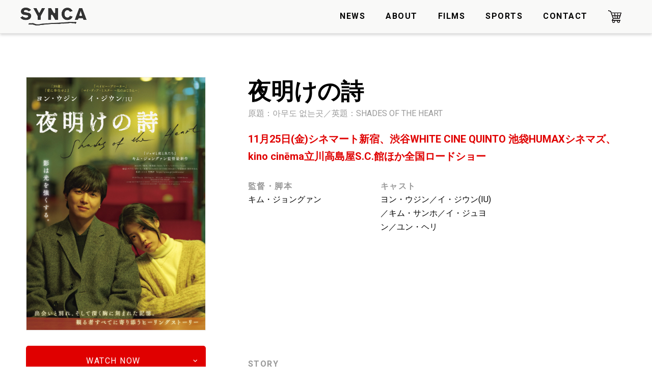

--- FILE ---
content_type: text/html; charset=UTF-8
request_url: https://synca.jp/film/814/
body_size: 7567
content:
<!DOCTYPE html>
<html lang="ja">

<head>
    <meta charset="utf-8">
    <meta name="viewport" content="width=device-width,initial-scale=1">
    <meta name="format-detection" content="telephone=no">

        <meta name="description" content="映画『夜明けの詩』の作品紹介ページ。">
    
    <meta name="thumbnail" content="https://synca.jp/wp/wp-content/themes/synca/images/thumbnail.jpg" />

    <!--
    <PageMap>
        <DataObject type="thumbnail">
            <Attribute name="src" value="https://synca.jp/wp/wp-content/themes/synca/images/thumbnail.jpg"/>
            <Attribute name="width" value="630"/>
            <Attribute name="height" value="630"/>
        </DataObject>
    </PageMap>
    -->

    <meta property="og:url" content="https://synca.jp/film/814/" />
    <meta property="og:type" content="website" />
        <meta property="og:title" content="映画『夜明けの詩』 | SYNCA Creations Inc." />
    <meta property="og:description" content="..." />
    <meta property="og:image" content="https://synca.jp/wp/wp-content/uploads/2022/06/55c9d18ad391182c456567e5b8b0c5ef.jpg" />
        <meta property="og:site_name" content="SYNCA Creations Inc." />
    <meta name="twitter:card" content="summary_large_image">
        <title>夜明けの詩 | SYNCA Creations Inc.</title>
            <link href="https://unpkg.com/aos@2.3.1/dist/aos.css" rel="stylesheet">
    <link href="https://fonts.googleapis.com/icon?family=Material+Icons" rel="stylesheet">
    <link rel="stylesheet" href="//cdnjs.cloudflare.com/ajax/libs/lity/2.4.1/lity.min.css" integrity="sha512-UiVP2uTd2EwFRqPM4IzVXuSFAzw+Vo84jxICHVbOA1VZFUyr4a6giD9O3uvGPFIuB2p3iTnfDVLnkdY7D/SJJQ==" crossorigin="anonymous" />
    <link rel="stylesheet" type="text/css" href="https://synca.jp/wp/wp-content/themes/synca/style.css?20260123193722">
        <link rel="stylesheet" type="text/css" href="https://synca.jp/wp/wp-content/themes/synca/css/film-single.css?20260123193722">
            <!-- Global site tag (gtag.js) - Google Analytics -->
    <script async src="https://www.googletagmanager.com/gtag/js?id=UA-64642626-1"></script>
    <script>
        window.dataLayer = window.dataLayer || [];

        function gtag() {
            dataLayer.push(arguments);
        }
        gtag('js', new Date());

        gtag('config', 'UA-64642626-1');

    </script>

    <meta name='robots' content='max-image-preview:large' />
<style id='wp-img-auto-sizes-contain-inline-css' type='text/css'>
img:is([sizes=auto i],[sizes^="auto," i]){contain-intrinsic-size:3000px 1500px}
/*# sourceURL=wp-img-auto-sizes-contain-inline-css */
</style>
<link rel='stylesheet' id='sbi_styles-css' href='https://synca.jp/wp/wp-content/plugins/instagram-feed/css/sbi-styles.min.css?ver=6.9.1' type='text/css' media='all' />
<style id='classic-theme-styles-inline-css' type='text/css'>
/*! This file is auto-generated */
.wp-block-button__link{color:#fff;background-color:#32373c;border-radius:9999px;box-shadow:none;text-decoration:none;padding:calc(.667em + 2px) calc(1.333em + 2px);font-size:1.125em}.wp-block-file__button{background:#32373c;color:#fff;text-decoration:none}
/*# sourceURL=/wp-includes/css/classic-themes.min.css */
</style>
<link rel='stylesheet' id='contact-form-7-css' href='https://synca.jp/wp/wp-content/plugins/contact-form-7/includes/css/styles.css?ver=6.1.1' type='text/css' media='all' />
<link rel='stylesheet' id='searchandfilter-css' href='https://synca.jp/wp/wp-content/plugins/search-filter/style.css?ver=1' type='text/css' media='all' />
<style id='global-styles-inline-css' type='text/css'>
:root{--wp--preset--aspect-ratio--square: 1;--wp--preset--aspect-ratio--4-3: 4/3;--wp--preset--aspect-ratio--3-4: 3/4;--wp--preset--aspect-ratio--3-2: 3/2;--wp--preset--aspect-ratio--2-3: 2/3;--wp--preset--aspect-ratio--16-9: 16/9;--wp--preset--aspect-ratio--9-16: 9/16;--wp--preset--color--black: #000000;--wp--preset--color--cyan-bluish-gray: #abb8c3;--wp--preset--color--white: #ffffff;--wp--preset--color--pale-pink: #f78da7;--wp--preset--color--vivid-red: #cf2e2e;--wp--preset--color--luminous-vivid-orange: #ff6900;--wp--preset--color--luminous-vivid-amber: #fcb900;--wp--preset--color--light-green-cyan: #7bdcb5;--wp--preset--color--vivid-green-cyan: #00d084;--wp--preset--color--pale-cyan-blue: #8ed1fc;--wp--preset--color--vivid-cyan-blue: #0693e3;--wp--preset--color--vivid-purple: #9b51e0;--wp--preset--gradient--vivid-cyan-blue-to-vivid-purple: linear-gradient(135deg,rgb(6,147,227) 0%,rgb(155,81,224) 100%);--wp--preset--gradient--light-green-cyan-to-vivid-green-cyan: linear-gradient(135deg,rgb(122,220,180) 0%,rgb(0,208,130) 100%);--wp--preset--gradient--luminous-vivid-amber-to-luminous-vivid-orange: linear-gradient(135deg,rgb(252,185,0) 0%,rgb(255,105,0) 100%);--wp--preset--gradient--luminous-vivid-orange-to-vivid-red: linear-gradient(135deg,rgb(255,105,0) 0%,rgb(207,46,46) 100%);--wp--preset--gradient--very-light-gray-to-cyan-bluish-gray: linear-gradient(135deg,rgb(238,238,238) 0%,rgb(169,184,195) 100%);--wp--preset--gradient--cool-to-warm-spectrum: linear-gradient(135deg,rgb(74,234,220) 0%,rgb(151,120,209) 20%,rgb(207,42,186) 40%,rgb(238,44,130) 60%,rgb(251,105,98) 80%,rgb(254,248,76) 100%);--wp--preset--gradient--blush-light-purple: linear-gradient(135deg,rgb(255,206,236) 0%,rgb(152,150,240) 100%);--wp--preset--gradient--blush-bordeaux: linear-gradient(135deg,rgb(254,205,165) 0%,rgb(254,45,45) 50%,rgb(107,0,62) 100%);--wp--preset--gradient--luminous-dusk: linear-gradient(135deg,rgb(255,203,112) 0%,rgb(199,81,192) 50%,rgb(65,88,208) 100%);--wp--preset--gradient--pale-ocean: linear-gradient(135deg,rgb(255,245,203) 0%,rgb(182,227,212) 50%,rgb(51,167,181) 100%);--wp--preset--gradient--electric-grass: linear-gradient(135deg,rgb(202,248,128) 0%,rgb(113,206,126) 100%);--wp--preset--gradient--midnight: linear-gradient(135deg,rgb(2,3,129) 0%,rgb(40,116,252) 100%);--wp--preset--font-size--small: 13px;--wp--preset--font-size--medium: 20px;--wp--preset--font-size--large: 36px;--wp--preset--font-size--x-large: 42px;--wp--preset--spacing--20: 0.44rem;--wp--preset--spacing--30: 0.67rem;--wp--preset--spacing--40: 1rem;--wp--preset--spacing--50: 1.5rem;--wp--preset--spacing--60: 2.25rem;--wp--preset--spacing--70: 3.38rem;--wp--preset--spacing--80: 5.06rem;--wp--preset--shadow--natural: 6px 6px 9px rgba(0, 0, 0, 0.2);--wp--preset--shadow--deep: 12px 12px 50px rgba(0, 0, 0, 0.4);--wp--preset--shadow--sharp: 6px 6px 0px rgba(0, 0, 0, 0.2);--wp--preset--shadow--outlined: 6px 6px 0px -3px rgb(255, 255, 255), 6px 6px rgb(0, 0, 0);--wp--preset--shadow--crisp: 6px 6px 0px rgb(0, 0, 0);}:where(.is-layout-flex){gap: 0.5em;}:where(.is-layout-grid){gap: 0.5em;}body .is-layout-flex{display: flex;}.is-layout-flex{flex-wrap: wrap;align-items: center;}.is-layout-flex > :is(*, div){margin: 0;}body .is-layout-grid{display: grid;}.is-layout-grid > :is(*, div){margin: 0;}:where(.wp-block-columns.is-layout-flex){gap: 2em;}:where(.wp-block-columns.is-layout-grid){gap: 2em;}:where(.wp-block-post-template.is-layout-flex){gap: 1.25em;}:where(.wp-block-post-template.is-layout-grid){gap: 1.25em;}.has-black-color{color: var(--wp--preset--color--black) !important;}.has-cyan-bluish-gray-color{color: var(--wp--preset--color--cyan-bluish-gray) !important;}.has-white-color{color: var(--wp--preset--color--white) !important;}.has-pale-pink-color{color: var(--wp--preset--color--pale-pink) !important;}.has-vivid-red-color{color: var(--wp--preset--color--vivid-red) !important;}.has-luminous-vivid-orange-color{color: var(--wp--preset--color--luminous-vivid-orange) !important;}.has-luminous-vivid-amber-color{color: var(--wp--preset--color--luminous-vivid-amber) !important;}.has-light-green-cyan-color{color: var(--wp--preset--color--light-green-cyan) !important;}.has-vivid-green-cyan-color{color: var(--wp--preset--color--vivid-green-cyan) !important;}.has-pale-cyan-blue-color{color: var(--wp--preset--color--pale-cyan-blue) !important;}.has-vivid-cyan-blue-color{color: var(--wp--preset--color--vivid-cyan-blue) !important;}.has-vivid-purple-color{color: var(--wp--preset--color--vivid-purple) !important;}.has-black-background-color{background-color: var(--wp--preset--color--black) !important;}.has-cyan-bluish-gray-background-color{background-color: var(--wp--preset--color--cyan-bluish-gray) !important;}.has-white-background-color{background-color: var(--wp--preset--color--white) !important;}.has-pale-pink-background-color{background-color: var(--wp--preset--color--pale-pink) !important;}.has-vivid-red-background-color{background-color: var(--wp--preset--color--vivid-red) !important;}.has-luminous-vivid-orange-background-color{background-color: var(--wp--preset--color--luminous-vivid-orange) !important;}.has-luminous-vivid-amber-background-color{background-color: var(--wp--preset--color--luminous-vivid-amber) !important;}.has-light-green-cyan-background-color{background-color: var(--wp--preset--color--light-green-cyan) !important;}.has-vivid-green-cyan-background-color{background-color: var(--wp--preset--color--vivid-green-cyan) !important;}.has-pale-cyan-blue-background-color{background-color: var(--wp--preset--color--pale-cyan-blue) !important;}.has-vivid-cyan-blue-background-color{background-color: var(--wp--preset--color--vivid-cyan-blue) !important;}.has-vivid-purple-background-color{background-color: var(--wp--preset--color--vivid-purple) !important;}.has-black-border-color{border-color: var(--wp--preset--color--black) !important;}.has-cyan-bluish-gray-border-color{border-color: var(--wp--preset--color--cyan-bluish-gray) !important;}.has-white-border-color{border-color: var(--wp--preset--color--white) !important;}.has-pale-pink-border-color{border-color: var(--wp--preset--color--pale-pink) !important;}.has-vivid-red-border-color{border-color: var(--wp--preset--color--vivid-red) !important;}.has-luminous-vivid-orange-border-color{border-color: var(--wp--preset--color--luminous-vivid-orange) !important;}.has-luminous-vivid-amber-border-color{border-color: var(--wp--preset--color--luminous-vivid-amber) !important;}.has-light-green-cyan-border-color{border-color: var(--wp--preset--color--light-green-cyan) !important;}.has-vivid-green-cyan-border-color{border-color: var(--wp--preset--color--vivid-green-cyan) !important;}.has-pale-cyan-blue-border-color{border-color: var(--wp--preset--color--pale-cyan-blue) !important;}.has-vivid-cyan-blue-border-color{border-color: var(--wp--preset--color--vivid-cyan-blue) !important;}.has-vivid-purple-border-color{border-color: var(--wp--preset--color--vivid-purple) !important;}.has-vivid-cyan-blue-to-vivid-purple-gradient-background{background: var(--wp--preset--gradient--vivid-cyan-blue-to-vivid-purple) !important;}.has-light-green-cyan-to-vivid-green-cyan-gradient-background{background: var(--wp--preset--gradient--light-green-cyan-to-vivid-green-cyan) !important;}.has-luminous-vivid-amber-to-luminous-vivid-orange-gradient-background{background: var(--wp--preset--gradient--luminous-vivid-amber-to-luminous-vivid-orange) !important;}.has-luminous-vivid-orange-to-vivid-red-gradient-background{background: var(--wp--preset--gradient--luminous-vivid-orange-to-vivid-red) !important;}.has-very-light-gray-to-cyan-bluish-gray-gradient-background{background: var(--wp--preset--gradient--very-light-gray-to-cyan-bluish-gray) !important;}.has-cool-to-warm-spectrum-gradient-background{background: var(--wp--preset--gradient--cool-to-warm-spectrum) !important;}.has-blush-light-purple-gradient-background{background: var(--wp--preset--gradient--blush-light-purple) !important;}.has-blush-bordeaux-gradient-background{background: var(--wp--preset--gradient--blush-bordeaux) !important;}.has-luminous-dusk-gradient-background{background: var(--wp--preset--gradient--luminous-dusk) !important;}.has-pale-ocean-gradient-background{background: var(--wp--preset--gradient--pale-ocean) !important;}.has-electric-grass-gradient-background{background: var(--wp--preset--gradient--electric-grass) !important;}.has-midnight-gradient-background{background: var(--wp--preset--gradient--midnight) !important;}.has-small-font-size{font-size: var(--wp--preset--font-size--small) !important;}.has-medium-font-size{font-size: var(--wp--preset--font-size--medium) !important;}.has-large-font-size{font-size: var(--wp--preset--font-size--large) !important;}.has-x-large-font-size{font-size: var(--wp--preset--font-size--x-large) !important;}
/*# sourceURL=global-styles-inline-css */
</style>
</head>

<body>
    <header>

        <ul id="menu">
                        <li><a href="https://synca.jp/#news">NEWS</a></li>
                        <li><a href="https://synca.jp/about/">ABOUT</a></li>
            <li><a href="https://synca.jp/film/">FILMS</a></li>
            <li><a href="https://synca.jp/sports/">SPORTS</a></li>
            <li><a href="https://synca.jp/contact/">CONTACT</a></li>
            <li><a href="https://synca-movie.stores.jp/">STORE</a></li>
        </ul>
        <div class="inner">
            <h1 class="logo"><a href="https://synca.jp/" title="SYNCA Creations"><img src="https://synca.jp/wp/wp-content/themes/synca/images/logo_k.png" alt="SYNCA Creations"></a></h1>
            <nav>
                <ul>
                                        <li><a href="https://synca.jp/#news">NEWS</a></li>
                                        <li><a href="https://synca.jp/about/">ABOUT</a></li>
                    <li><a href="https://synca.jp/film/">FILMS</a></li>
                    <li><a href="https://synca.jp/sports/">SPORTS</a></li>
                    <li><a href="https://synca.jp/contact/">CONTACT</a></li>
                    <li><a href="https://synca-movie.stores.jp/"><img src="https://synca.jp/wp/wp-content/themes/synca/images/ico_cart.png" alt="シンカオンラインストア"></a></li>
                </ul>
            </nav>
            <div id="sp-icon" class="sp-close"><span></span></div>
        </div>
    </header>

<article class="film-detail">        <!--
    <section class="hero-image">
        <div class="inner">
            <img src="https://synca.jp/wp/wp-content/uploads/2022/06/55c9d18ad391182c456567e5b8b0c5ef.jpg" alt="夜明けの詩">
        </div>
    </section>-->
        <section class="detail-text">
            <div class="inner">
                <div>
                    <section class="section1">
                        <div class="text">
                            <h1>夜明けの詩</h1>
                            <h2 class="original-title">原題：아무도 없는곳／英題：SHADES OF THE HEART</h2>                            <h2 class="public-notation">11月25日(金)シネマート新宿、渋谷WHITE CINE QUINTO 池袋HUMAXシネマズ、kino cinēma立川高島屋S.C.館ほか全国ロードショー</h2>
                            <div class="sec-introdution">
                                                                                            </div>

                            <div class="credit pcView">
                                <dl>
                                    <div>
                                        <!--
        <dt>公開日</dt>
        <dd>2022/11/25</dd>-->
                                        <dt>監督・脚本</dt>
                                            <dd>キム・ジョングァン</dd>                                                                            </div>
                                    <div>
                                        <dt>キャスト</dt>
                                            <dd>ヨン・ウジン／イ・ジウン(IU)／キム・サンホ／イ・ジュヨン／ユン・ヘリ</dd>                                                                            </div>
                                    <div>
                                                                                                                    </div>
                                </dl>
                            </div>

                                                            <div class="trailer">
                                    <iframe width="560" height="315" src="https://www.youtube.com/embed/https://youtu.be/X6bihKOTV7o" title="YouTube video player" frameborder="0" allow="accelerometer; autoplay; clipboard-write; encrypted-media; gyroscope; picture-in-picture; web-share" referrerpolicy="strict-origin-when-cross-origin" allowfullscreen></iframe>
                                </div>
                            
                                                                                        <div class="banner spView">
                                    <ul class="banner-imgs">
                                                                                                                                                                </ul>
                                </div>
                            
                            <div class="sec-story pcView">
                                <h3 class="h-story">STORY</h3>                                <h2 class="lead-story">出会いと別れ、そして深く胸に刻まれた記憶。観る者すべてに寄り添うヒーリングストーリー</h2>                                <div class="story"><p>まだ冬が残るソウル。<br />
小説家のチャンソクは、イギリスから7年ぶりに帰ってくる。<br />
時間を失くした女、想い出を燃やす編集者、希望を探す写真家、記憶を買うバーテンダー。<br />
心に深い葛藤を抱えながらも、人生を歩み続ける４人との出会いを経て、<br />
チャンソク自らも、心に閉ざしてきた記憶と向き合う時がきたー。</p>
</div>
                                                                <ul class="scene-imgs pcView">
                                                                                                                                                </ul>
                            </div>

                                                        
                                                        

                                                    </div>
                    </section>
                    <section class="section2">
                        <div class="poster pcView">
                            <img src="https://synca.jp/wp/wp-content/uploads/2022/06/b85ac11f8ca27e9f2df7fad02cdb58c8-scaled.jpg" alt="夜明けの詩">                        </div>
                                                                            <div class="banner pcView">
                                <ul class="banner-imgs">
                                                                                                                                                </ul>
                            </div>
                        
                        


                                                                                    <nav>
                                    <ul class="navigation">
                                        <li class="navi-btn btn-watch"><span>WATCH NOW<span class="icon"><i class="fas fa-angle-down"></i></span></span>
                                            <ul class="watch-list">
                                                <!--<li><a href="https://amzn.to/3RkCUUF">DVD&amp;BD</a></li>-->
                                                <li><a href="https://amzn.to/4ag1Vsz">Amazon Prime Video</a></li>                                                                                                                                                            <li><a href="https://video.unext.jp/title/SID0079861?">U-NEXT</a></li>
                                                                                                            <li><a href="https://music-book.jp/video/title/52801Q">music.jp</a></li>
                                                                                                            <li><a href="https://www.hulu.jp/store/shades-of-the-heart">Hulu</a></li>
                                                                                                            <li><a href="https://lemino.docomo.ne.jp/search?word=%E5%A4%9C%E6%98%8E%E3%81%91%E3%81%AE%E8%A9%A9&crid=Y3JpZDovL3BsYWxhLmlwdHZmLmpwL2dyb3VwL2IxMDAwYTg%3D">Lemino</a></li>
                                                                                                            <li><a href="https://fod.fujitv.co.jp/title/b09p/">FOD</a></li>
                                                                                                                                                </ul>
                                    </ul>
                                </nav>
                                <div class="links">
                                    <p class="screening"><a href="https://synca.jp/yoakenouta/">公式サイト</a></p>                                    <p class="screening"><a href="https://eigakan.org/theaterpage/schedule.php?t=yoakenouta" title="劇場情報">劇場情報</a></p>                                    <p class="screening"><a href="https://synca.jp/screening/">自主上映会を開催する</a></p>                                    <ul class="social-links">
                                        <li><a href="https://mobile.twitter.com/SYNCA_asia"><img src="https://synca.jp/wp/wp-content/themes/synca/images/ico_x_b.png" alt="X"></a></li>
                                        <li><a href="https://www.instagram.com/synca_creations/"><img src="https://synca.jp/wp/wp-content/themes/synca/images/ico_instagram_b.png" alt="Instagram"></a></li>
                                        <li><a href="https://www.facebook.com/SYNCACreations/"><img src="https://synca.jp/wp/wp-content/themes/synca/images/ico_facebook_b.png" alt="Facebook"></a></li>
                                    </ul>
                                    <!--
    <h3>LINKS</h3>
    <nav>
        <ul>
            <li><a href="https://synca.jp/yoakenouta/">Official HP</a></li>            <li><a href="https://forms.gle/M7dqnxxLfZ6Jaa6y8">PRESS KIT</a></li>
            <li><a href="https://www.major-j.com/cinema_information.php?id=M20220811002">GET TICKETS</a></li>            <li><a href="https://www.instagram.com/synca_creations/"><i class="fab fa-instagram-square"></i>Instagram</a></li>
            <li><a href="https://mobile.twitter.com/SYNCA_asia"><i class="fab fa-twitter-square"></i>Twitter</a></li>
            <li><a href="https://www.facebook.com/SYNCACreations/"><i class="fab fa-facebook-square"></i>Facebook</a></li>
        </ul>
    </nav>
    <h3>公開日</h3>
    <p>2022/11/25</p>    
        <p class="screening"><a href="https://docs.google.com/forms/d/e/1FAIpQLSdTU3CJtvIQN8d5mSKqfdUEfpmsMTgUDKqwe3eUso38UXxMBw/viewform?usp=sf_link">上映会を開く</a></p>
        -->
                                </div>

                                                                
                                                                
                                <div class="sec-story spView">
                                    <h3 class="h-story">STORY</h3>                                    <h2 class="lead-story">出会いと別れ、そして深く胸に刻まれた記憶。観る者すべてに寄り添うヒーリングストーリー</h2>                                    <div class="story"><p>まだ冬が残るソウル。<br />
小説家のチャンソクは、イギリスから7年ぶりに帰ってくる。<br />
時間を失くした女、想い出を燃やす編集者、希望を探す写真家、記憶を買うバーテンダー。<br />
心に深い葛藤を抱えながらも、人生を歩み続ける４人との出会いを経て、<br />
チャンソク自らも、心に閉ざしてきた記憶と向き合う時がきたー。</p>
</div>                                </div>
                                <div class="sec-scene-img spView">

                                                                        <ul class="scene-imgs">
                                                                                                                                                                </ul>
                                </div>

                                                                
                                <div class="credit spView">
                                    <dl>
                                        <div>
                                            <!--
                                <dt>公開日</dt>
                                <dd>2022/11/25</dd>-->
                                            <dt>監督・脚本</dt>
                                                <dd>キム・ジョングァン</dd>                                                                                    </div>
                                        <div>
                                            <dt>キャスト</dt>
                                                <dd>ヨン・ウジン／イ・ジウン(IU)／キム・サンホ／イ・ジュヨン／ユン・ヘリ</dd>                                                                                    </div>
                                        <div>
                                                                                                                                </div>
                                    </dl>
                                </div>

                                                                                                <div class="sec-news spView">

                                                                    </div>
                    </section>
                </div>

                                    <section class="section3">
                        <div class="inner">
                            <p class="spec">2021年／韓国／韓国語／82分／カラー／シネスコ／5.1ch／原題：아무도 없는곳／英題：SHADES OF THE HEART／字幕翻訳：深田あゆみ／配給：シンカ<br>
                                © 2019 Vol Media co. ltd., All Rights Reserved</p>
                        </div>
                    </section>
                                                
                                
                <div class="poster spView">
                    <img src="https://synca.jp/wp/wp-content/uploads/2022/06/b85ac11f8ca27e9f2df7fad02cdb58c8-scaled.jpg" alt="夜明けの詩">                </div>
            </div>
        </section>

</article>

    <footer>
        <nav class="sub-links">
            <ul class="sub-nav">
                <li><a href="https://synca.jp/terms-of-use/">Terms of Use</a></li>
                <li><a href="https://synca.jp/privacy-policy/">Privacy Policy</a></li>
            </ul>
                                <ul class="social-links">
                <li>SYNCA</li>
                                                    <li><a href="https://twitter.com/syncacreations"><img src="https://synca.jp/wp/wp-content/themes/synca/images/ico_x.png" alt=""></a></li>
                                <li><a href="https://www.instagram.com/synca_creations"><img src="https://synca.jp/wp/wp-content/themes/synca/images/ico_insta.png" alt=""></a></li>
                                <li><a href="https://www.youtube.com/c/SYNCACreationsInc"><img src="https://synca.jp/wp/wp-content/themes/synca/images/ico_youtube.png" alt=""></a></li>
                                <li><a href="https://www.tiktok.com/@syncacreations"><img src="https://synca.jp/wp/wp-content/themes/synca/images/ico_tiktok.png" alt=""></a></li>
                                <li><a href="https://note.com/synca_creations"><img src="https://synca.jp/wp/wp-content/themes/synca/images/ico_n.png" alt=""></a></li>
                                <li><a href="https://www.facebook.com/SYNCACreations/"><img src="https://synca.jp/wp/wp-content/themes/synca/images/ico_fb.png" alt=""></a></li>
                        </ul>
                        <ul class="social-links">
                <li>SYNCAアジア映画</li>
                                                    <li><a href="https://x.com/synca_asia"><img src="https://synca.jp/wp/wp-content/themes/synca/images/ico_x.png" alt=""></a></li>
                        </ul>
                                </nav>
        <p class="copyright">&copy;SYNCA Creations Inc.</p>
    </footer>

    <script src="//ajax.googleapis.com/ajax/libs/jquery/1.8.3/jquery.min.js"></script>
    <script src="//cdnjs.cloudflare.com/ajax/libs/jquery-easing/1.4.1/jquery.easing.min.js"></script>
    <script src="//cdnjs.cloudflare.com/ajax/libs/jquery.inview/1.0.0/jquery.inview.min.js" integrity="sha512-dy8Q+KMsxJmEgLqvZA7kk/Pcaij/OhCK1LPj+oGuxfd/tcbbqrDSGOtiXNfzKbMun+ZBnQsTWUnhuXhVkISDOA==" crossorigin="anonymous"></script>
    <script src="https://rawcdn.githack.com/nextapps-de/spotlight/0.7.8/dist/spotlight.bundle.js"></script>
    <script src="https://unpkg.com/aos@2.3.1/dist/aos.js"></script>
    <script src="//kit.fontawesome.com/52cf9911e3.js" crossorigin="anonymous"></script>
    <script src="//cdnjs.cloudflare.com/ajax/libs/lity/2.4.1/lity.min.js" integrity="sha512-UU0D/t+4/SgJpOeBYkY+lG16MaNF8aqmermRIz8dlmQhOlBnw6iQrnt4Ijty513WB3w+q4JO75IX03lDj6qQNA==" crossorigin="anonymous"></script>
    <script src="https://synca.jp/wp/wp-content/themes/synca/js/home.js?202601231937"></script>
    <script src="https://synca.jp/wp/wp-content/themes/synca/js/script.js?202601231937"></script>
    <script type="speculationrules">
{"prefetch":[{"source":"document","where":{"and":[{"href_matches":"/*"},{"not":{"href_matches":["/wp/wp-*.php","/wp/wp-admin/*","/wp/wp-content/uploads/*","/wp/wp-content/*","/wp/wp-content/plugins/*","/wp/wp-content/themes/synca/*","/*\\?(.+)"]}},{"not":{"selector_matches":"a[rel~=\"nofollow\"]"}},{"not":{"selector_matches":".no-prefetch, .no-prefetch a"}}]},"eagerness":"conservative"}]}
</script>
<!-- Instagram Feed JS -->
<script type="text/javascript">
var sbiajaxurl = "https://synca.jp/wp/wp-admin/admin-ajax.php";
</script>
<script type="text/javascript" src="https://synca.jp/wp/wp-includes/js/dist/hooks.min.js?ver=dd5603f07f9220ed27f1" id="wp-hooks-js"></script>
<script type="text/javascript" src="https://synca.jp/wp/wp-includes/js/dist/i18n.min.js?ver=c26c3dc7bed366793375" id="wp-i18n-js"></script>
<script type="text/javascript" id="wp-i18n-js-after">
/* <![CDATA[ */
wp.i18n.setLocaleData( { 'text direction\u0004ltr': [ 'ltr' ] } );
//# sourceURL=wp-i18n-js-after
/* ]]> */
</script>
<script type="text/javascript" src="https://synca.jp/wp/wp-content/plugins/contact-form-7/includes/swv/js/index.js?ver=6.1.1" id="swv-js"></script>
<script type="text/javascript" id="contact-form-7-js-translations">
/* <![CDATA[ */
( function( domain, translations ) {
	var localeData = translations.locale_data[ domain ] || translations.locale_data.messages;
	localeData[""].domain = domain;
	wp.i18n.setLocaleData( localeData, domain );
} )( "contact-form-7", {"translation-revision-date":"2025-08-05 08:50:03+0000","generator":"GlotPress\/4.0.1","domain":"messages","locale_data":{"messages":{"":{"domain":"messages","plural-forms":"nplurals=1; plural=0;","lang":"ja_JP"},"This contact form is placed in the wrong place.":["\u3053\u306e\u30b3\u30f3\u30bf\u30af\u30c8\u30d5\u30a9\u30fc\u30e0\u306f\u9593\u9055\u3063\u305f\u4f4d\u7f6e\u306b\u7f6e\u304b\u308c\u3066\u3044\u307e\u3059\u3002"],"Error:":["\u30a8\u30e9\u30fc:"]}},"comment":{"reference":"includes\/js\/index.js"}} );
//# sourceURL=contact-form-7-js-translations
/* ]]> */
</script>
<script type="text/javascript" id="contact-form-7-js-before">
/* <![CDATA[ */
var wpcf7 = {
    "api": {
        "root": "https:\/\/synca.jp\/wp-json\/",
        "namespace": "contact-form-7\/v1"
    }
};
//# sourceURL=contact-form-7-js-before
/* ]]> */
</script>
<script type="text/javascript" src="https://synca.jp/wp/wp-content/plugins/contact-form-7/includes/js/index.js?ver=6.1.1" id="contact-form-7-js"></script>
<script type="text/javascript" src="https://www.google.com/recaptcha/api.js?render=6LdmQyYrAAAAAGupD4BqlbirlOnRVkMlcKHX87ON&amp;ver=3.0" id="google-recaptcha-js"></script>
<script type="text/javascript" src="https://synca.jp/wp/wp-includes/js/dist/vendor/wp-polyfill.min.js?ver=3.15.0" id="wp-polyfill-js"></script>
<script type="text/javascript" id="wpcf7-recaptcha-js-before">
/* <![CDATA[ */
var wpcf7_recaptcha = {
    "sitekey": "6LdmQyYrAAAAAGupD4BqlbirlOnRVkMlcKHX87ON",
    "actions": {
        "homepage": "homepage",
        "contactform": "contactform"
    }
};
//# sourceURL=wpcf7-recaptcha-js-before
/* ]]> */
</script>
<script type="text/javascript" src="https://synca.jp/wp/wp-content/plugins/contact-form-7/modules/recaptcha/index.js?ver=6.1.1" id="wpcf7-recaptcha-js"></script>
    </body>

    </html>

--- FILE ---
content_type: text/html; charset=utf-8
request_url: https://www.google.com/recaptcha/api2/anchor?ar=1&k=6LdmQyYrAAAAAGupD4BqlbirlOnRVkMlcKHX87ON&co=aHR0cHM6Ly9zeW5jYS5qcDo0NDM.&hl=en&v=PoyoqOPhxBO7pBk68S4YbpHZ&size=invisible&anchor-ms=20000&execute-ms=30000&cb=7sitzcqh0qvi
body_size: 48736
content:
<!DOCTYPE HTML><html dir="ltr" lang="en"><head><meta http-equiv="Content-Type" content="text/html; charset=UTF-8">
<meta http-equiv="X-UA-Compatible" content="IE=edge">
<title>reCAPTCHA</title>
<style type="text/css">
/* cyrillic-ext */
@font-face {
  font-family: 'Roboto';
  font-style: normal;
  font-weight: 400;
  font-stretch: 100%;
  src: url(//fonts.gstatic.com/s/roboto/v48/KFO7CnqEu92Fr1ME7kSn66aGLdTylUAMa3GUBHMdazTgWw.woff2) format('woff2');
  unicode-range: U+0460-052F, U+1C80-1C8A, U+20B4, U+2DE0-2DFF, U+A640-A69F, U+FE2E-FE2F;
}
/* cyrillic */
@font-face {
  font-family: 'Roboto';
  font-style: normal;
  font-weight: 400;
  font-stretch: 100%;
  src: url(//fonts.gstatic.com/s/roboto/v48/KFO7CnqEu92Fr1ME7kSn66aGLdTylUAMa3iUBHMdazTgWw.woff2) format('woff2');
  unicode-range: U+0301, U+0400-045F, U+0490-0491, U+04B0-04B1, U+2116;
}
/* greek-ext */
@font-face {
  font-family: 'Roboto';
  font-style: normal;
  font-weight: 400;
  font-stretch: 100%;
  src: url(//fonts.gstatic.com/s/roboto/v48/KFO7CnqEu92Fr1ME7kSn66aGLdTylUAMa3CUBHMdazTgWw.woff2) format('woff2');
  unicode-range: U+1F00-1FFF;
}
/* greek */
@font-face {
  font-family: 'Roboto';
  font-style: normal;
  font-weight: 400;
  font-stretch: 100%;
  src: url(//fonts.gstatic.com/s/roboto/v48/KFO7CnqEu92Fr1ME7kSn66aGLdTylUAMa3-UBHMdazTgWw.woff2) format('woff2');
  unicode-range: U+0370-0377, U+037A-037F, U+0384-038A, U+038C, U+038E-03A1, U+03A3-03FF;
}
/* math */
@font-face {
  font-family: 'Roboto';
  font-style: normal;
  font-weight: 400;
  font-stretch: 100%;
  src: url(//fonts.gstatic.com/s/roboto/v48/KFO7CnqEu92Fr1ME7kSn66aGLdTylUAMawCUBHMdazTgWw.woff2) format('woff2');
  unicode-range: U+0302-0303, U+0305, U+0307-0308, U+0310, U+0312, U+0315, U+031A, U+0326-0327, U+032C, U+032F-0330, U+0332-0333, U+0338, U+033A, U+0346, U+034D, U+0391-03A1, U+03A3-03A9, U+03B1-03C9, U+03D1, U+03D5-03D6, U+03F0-03F1, U+03F4-03F5, U+2016-2017, U+2034-2038, U+203C, U+2040, U+2043, U+2047, U+2050, U+2057, U+205F, U+2070-2071, U+2074-208E, U+2090-209C, U+20D0-20DC, U+20E1, U+20E5-20EF, U+2100-2112, U+2114-2115, U+2117-2121, U+2123-214F, U+2190, U+2192, U+2194-21AE, U+21B0-21E5, U+21F1-21F2, U+21F4-2211, U+2213-2214, U+2216-22FF, U+2308-230B, U+2310, U+2319, U+231C-2321, U+2336-237A, U+237C, U+2395, U+239B-23B7, U+23D0, U+23DC-23E1, U+2474-2475, U+25AF, U+25B3, U+25B7, U+25BD, U+25C1, U+25CA, U+25CC, U+25FB, U+266D-266F, U+27C0-27FF, U+2900-2AFF, U+2B0E-2B11, U+2B30-2B4C, U+2BFE, U+3030, U+FF5B, U+FF5D, U+1D400-1D7FF, U+1EE00-1EEFF;
}
/* symbols */
@font-face {
  font-family: 'Roboto';
  font-style: normal;
  font-weight: 400;
  font-stretch: 100%;
  src: url(//fonts.gstatic.com/s/roboto/v48/KFO7CnqEu92Fr1ME7kSn66aGLdTylUAMaxKUBHMdazTgWw.woff2) format('woff2');
  unicode-range: U+0001-000C, U+000E-001F, U+007F-009F, U+20DD-20E0, U+20E2-20E4, U+2150-218F, U+2190, U+2192, U+2194-2199, U+21AF, U+21E6-21F0, U+21F3, U+2218-2219, U+2299, U+22C4-22C6, U+2300-243F, U+2440-244A, U+2460-24FF, U+25A0-27BF, U+2800-28FF, U+2921-2922, U+2981, U+29BF, U+29EB, U+2B00-2BFF, U+4DC0-4DFF, U+FFF9-FFFB, U+10140-1018E, U+10190-1019C, U+101A0, U+101D0-101FD, U+102E0-102FB, U+10E60-10E7E, U+1D2C0-1D2D3, U+1D2E0-1D37F, U+1F000-1F0FF, U+1F100-1F1AD, U+1F1E6-1F1FF, U+1F30D-1F30F, U+1F315, U+1F31C, U+1F31E, U+1F320-1F32C, U+1F336, U+1F378, U+1F37D, U+1F382, U+1F393-1F39F, U+1F3A7-1F3A8, U+1F3AC-1F3AF, U+1F3C2, U+1F3C4-1F3C6, U+1F3CA-1F3CE, U+1F3D4-1F3E0, U+1F3ED, U+1F3F1-1F3F3, U+1F3F5-1F3F7, U+1F408, U+1F415, U+1F41F, U+1F426, U+1F43F, U+1F441-1F442, U+1F444, U+1F446-1F449, U+1F44C-1F44E, U+1F453, U+1F46A, U+1F47D, U+1F4A3, U+1F4B0, U+1F4B3, U+1F4B9, U+1F4BB, U+1F4BF, U+1F4C8-1F4CB, U+1F4D6, U+1F4DA, U+1F4DF, U+1F4E3-1F4E6, U+1F4EA-1F4ED, U+1F4F7, U+1F4F9-1F4FB, U+1F4FD-1F4FE, U+1F503, U+1F507-1F50B, U+1F50D, U+1F512-1F513, U+1F53E-1F54A, U+1F54F-1F5FA, U+1F610, U+1F650-1F67F, U+1F687, U+1F68D, U+1F691, U+1F694, U+1F698, U+1F6AD, U+1F6B2, U+1F6B9-1F6BA, U+1F6BC, U+1F6C6-1F6CF, U+1F6D3-1F6D7, U+1F6E0-1F6EA, U+1F6F0-1F6F3, U+1F6F7-1F6FC, U+1F700-1F7FF, U+1F800-1F80B, U+1F810-1F847, U+1F850-1F859, U+1F860-1F887, U+1F890-1F8AD, U+1F8B0-1F8BB, U+1F8C0-1F8C1, U+1F900-1F90B, U+1F93B, U+1F946, U+1F984, U+1F996, U+1F9E9, U+1FA00-1FA6F, U+1FA70-1FA7C, U+1FA80-1FA89, U+1FA8F-1FAC6, U+1FACE-1FADC, U+1FADF-1FAE9, U+1FAF0-1FAF8, U+1FB00-1FBFF;
}
/* vietnamese */
@font-face {
  font-family: 'Roboto';
  font-style: normal;
  font-weight: 400;
  font-stretch: 100%;
  src: url(//fonts.gstatic.com/s/roboto/v48/KFO7CnqEu92Fr1ME7kSn66aGLdTylUAMa3OUBHMdazTgWw.woff2) format('woff2');
  unicode-range: U+0102-0103, U+0110-0111, U+0128-0129, U+0168-0169, U+01A0-01A1, U+01AF-01B0, U+0300-0301, U+0303-0304, U+0308-0309, U+0323, U+0329, U+1EA0-1EF9, U+20AB;
}
/* latin-ext */
@font-face {
  font-family: 'Roboto';
  font-style: normal;
  font-weight: 400;
  font-stretch: 100%;
  src: url(//fonts.gstatic.com/s/roboto/v48/KFO7CnqEu92Fr1ME7kSn66aGLdTylUAMa3KUBHMdazTgWw.woff2) format('woff2');
  unicode-range: U+0100-02BA, U+02BD-02C5, U+02C7-02CC, U+02CE-02D7, U+02DD-02FF, U+0304, U+0308, U+0329, U+1D00-1DBF, U+1E00-1E9F, U+1EF2-1EFF, U+2020, U+20A0-20AB, U+20AD-20C0, U+2113, U+2C60-2C7F, U+A720-A7FF;
}
/* latin */
@font-face {
  font-family: 'Roboto';
  font-style: normal;
  font-weight: 400;
  font-stretch: 100%;
  src: url(//fonts.gstatic.com/s/roboto/v48/KFO7CnqEu92Fr1ME7kSn66aGLdTylUAMa3yUBHMdazQ.woff2) format('woff2');
  unicode-range: U+0000-00FF, U+0131, U+0152-0153, U+02BB-02BC, U+02C6, U+02DA, U+02DC, U+0304, U+0308, U+0329, U+2000-206F, U+20AC, U+2122, U+2191, U+2193, U+2212, U+2215, U+FEFF, U+FFFD;
}
/* cyrillic-ext */
@font-face {
  font-family: 'Roboto';
  font-style: normal;
  font-weight: 500;
  font-stretch: 100%;
  src: url(//fonts.gstatic.com/s/roboto/v48/KFO7CnqEu92Fr1ME7kSn66aGLdTylUAMa3GUBHMdazTgWw.woff2) format('woff2');
  unicode-range: U+0460-052F, U+1C80-1C8A, U+20B4, U+2DE0-2DFF, U+A640-A69F, U+FE2E-FE2F;
}
/* cyrillic */
@font-face {
  font-family: 'Roboto';
  font-style: normal;
  font-weight: 500;
  font-stretch: 100%;
  src: url(//fonts.gstatic.com/s/roboto/v48/KFO7CnqEu92Fr1ME7kSn66aGLdTylUAMa3iUBHMdazTgWw.woff2) format('woff2');
  unicode-range: U+0301, U+0400-045F, U+0490-0491, U+04B0-04B1, U+2116;
}
/* greek-ext */
@font-face {
  font-family: 'Roboto';
  font-style: normal;
  font-weight: 500;
  font-stretch: 100%;
  src: url(//fonts.gstatic.com/s/roboto/v48/KFO7CnqEu92Fr1ME7kSn66aGLdTylUAMa3CUBHMdazTgWw.woff2) format('woff2');
  unicode-range: U+1F00-1FFF;
}
/* greek */
@font-face {
  font-family: 'Roboto';
  font-style: normal;
  font-weight: 500;
  font-stretch: 100%;
  src: url(//fonts.gstatic.com/s/roboto/v48/KFO7CnqEu92Fr1ME7kSn66aGLdTylUAMa3-UBHMdazTgWw.woff2) format('woff2');
  unicode-range: U+0370-0377, U+037A-037F, U+0384-038A, U+038C, U+038E-03A1, U+03A3-03FF;
}
/* math */
@font-face {
  font-family: 'Roboto';
  font-style: normal;
  font-weight: 500;
  font-stretch: 100%;
  src: url(//fonts.gstatic.com/s/roboto/v48/KFO7CnqEu92Fr1ME7kSn66aGLdTylUAMawCUBHMdazTgWw.woff2) format('woff2');
  unicode-range: U+0302-0303, U+0305, U+0307-0308, U+0310, U+0312, U+0315, U+031A, U+0326-0327, U+032C, U+032F-0330, U+0332-0333, U+0338, U+033A, U+0346, U+034D, U+0391-03A1, U+03A3-03A9, U+03B1-03C9, U+03D1, U+03D5-03D6, U+03F0-03F1, U+03F4-03F5, U+2016-2017, U+2034-2038, U+203C, U+2040, U+2043, U+2047, U+2050, U+2057, U+205F, U+2070-2071, U+2074-208E, U+2090-209C, U+20D0-20DC, U+20E1, U+20E5-20EF, U+2100-2112, U+2114-2115, U+2117-2121, U+2123-214F, U+2190, U+2192, U+2194-21AE, U+21B0-21E5, U+21F1-21F2, U+21F4-2211, U+2213-2214, U+2216-22FF, U+2308-230B, U+2310, U+2319, U+231C-2321, U+2336-237A, U+237C, U+2395, U+239B-23B7, U+23D0, U+23DC-23E1, U+2474-2475, U+25AF, U+25B3, U+25B7, U+25BD, U+25C1, U+25CA, U+25CC, U+25FB, U+266D-266F, U+27C0-27FF, U+2900-2AFF, U+2B0E-2B11, U+2B30-2B4C, U+2BFE, U+3030, U+FF5B, U+FF5D, U+1D400-1D7FF, U+1EE00-1EEFF;
}
/* symbols */
@font-face {
  font-family: 'Roboto';
  font-style: normal;
  font-weight: 500;
  font-stretch: 100%;
  src: url(//fonts.gstatic.com/s/roboto/v48/KFO7CnqEu92Fr1ME7kSn66aGLdTylUAMaxKUBHMdazTgWw.woff2) format('woff2');
  unicode-range: U+0001-000C, U+000E-001F, U+007F-009F, U+20DD-20E0, U+20E2-20E4, U+2150-218F, U+2190, U+2192, U+2194-2199, U+21AF, U+21E6-21F0, U+21F3, U+2218-2219, U+2299, U+22C4-22C6, U+2300-243F, U+2440-244A, U+2460-24FF, U+25A0-27BF, U+2800-28FF, U+2921-2922, U+2981, U+29BF, U+29EB, U+2B00-2BFF, U+4DC0-4DFF, U+FFF9-FFFB, U+10140-1018E, U+10190-1019C, U+101A0, U+101D0-101FD, U+102E0-102FB, U+10E60-10E7E, U+1D2C0-1D2D3, U+1D2E0-1D37F, U+1F000-1F0FF, U+1F100-1F1AD, U+1F1E6-1F1FF, U+1F30D-1F30F, U+1F315, U+1F31C, U+1F31E, U+1F320-1F32C, U+1F336, U+1F378, U+1F37D, U+1F382, U+1F393-1F39F, U+1F3A7-1F3A8, U+1F3AC-1F3AF, U+1F3C2, U+1F3C4-1F3C6, U+1F3CA-1F3CE, U+1F3D4-1F3E0, U+1F3ED, U+1F3F1-1F3F3, U+1F3F5-1F3F7, U+1F408, U+1F415, U+1F41F, U+1F426, U+1F43F, U+1F441-1F442, U+1F444, U+1F446-1F449, U+1F44C-1F44E, U+1F453, U+1F46A, U+1F47D, U+1F4A3, U+1F4B0, U+1F4B3, U+1F4B9, U+1F4BB, U+1F4BF, U+1F4C8-1F4CB, U+1F4D6, U+1F4DA, U+1F4DF, U+1F4E3-1F4E6, U+1F4EA-1F4ED, U+1F4F7, U+1F4F9-1F4FB, U+1F4FD-1F4FE, U+1F503, U+1F507-1F50B, U+1F50D, U+1F512-1F513, U+1F53E-1F54A, U+1F54F-1F5FA, U+1F610, U+1F650-1F67F, U+1F687, U+1F68D, U+1F691, U+1F694, U+1F698, U+1F6AD, U+1F6B2, U+1F6B9-1F6BA, U+1F6BC, U+1F6C6-1F6CF, U+1F6D3-1F6D7, U+1F6E0-1F6EA, U+1F6F0-1F6F3, U+1F6F7-1F6FC, U+1F700-1F7FF, U+1F800-1F80B, U+1F810-1F847, U+1F850-1F859, U+1F860-1F887, U+1F890-1F8AD, U+1F8B0-1F8BB, U+1F8C0-1F8C1, U+1F900-1F90B, U+1F93B, U+1F946, U+1F984, U+1F996, U+1F9E9, U+1FA00-1FA6F, U+1FA70-1FA7C, U+1FA80-1FA89, U+1FA8F-1FAC6, U+1FACE-1FADC, U+1FADF-1FAE9, U+1FAF0-1FAF8, U+1FB00-1FBFF;
}
/* vietnamese */
@font-face {
  font-family: 'Roboto';
  font-style: normal;
  font-weight: 500;
  font-stretch: 100%;
  src: url(//fonts.gstatic.com/s/roboto/v48/KFO7CnqEu92Fr1ME7kSn66aGLdTylUAMa3OUBHMdazTgWw.woff2) format('woff2');
  unicode-range: U+0102-0103, U+0110-0111, U+0128-0129, U+0168-0169, U+01A0-01A1, U+01AF-01B0, U+0300-0301, U+0303-0304, U+0308-0309, U+0323, U+0329, U+1EA0-1EF9, U+20AB;
}
/* latin-ext */
@font-face {
  font-family: 'Roboto';
  font-style: normal;
  font-weight: 500;
  font-stretch: 100%;
  src: url(//fonts.gstatic.com/s/roboto/v48/KFO7CnqEu92Fr1ME7kSn66aGLdTylUAMa3KUBHMdazTgWw.woff2) format('woff2');
  unicode-range: U+0100-02BA, U+02BD-02C5, U+02C7-02CC, U+02CE-02D7, U+02DD-02FF, U+0304, U+0308, U+0329, U+1D00-1DBF, U+1E00-1E9F, U+1EF2-1EFF, U+2020, U+20A0-20AB, U+20AD-20C0, U+2113, U+2C60-2C7F, U+A720-A7FF;
}
/* latin */
@font-face {
  font-family: 'Roboto';
  font-style: normal;
  font-weight: 500;
  font-stretch: 100%;
  src: url(//fonts.gstatic.com/s/roboto/v48/KFO7CnqEu92Fr1ME7kSn66aGLdTylUAMa3yUBHMdazQ.woff2) format('woff2');
  unicode-range: U+0000-00FF, U+0131, U+0152-0153, U+02BB-02BC, U+02C6, U+02DA, U+02DC, U+0304, U+0308, U+0329, U+2000-206F, U+20AC, U+2122, U+2191, U+2193, U+2212, U+2215, U+FEFF, U+FFFD;
}
/* cyrillic-ext */
@font-face {
  font-family: 'Roboto';
  font-style: normal;
  font-weight: 900;
  font-stretch: 100%;
  src: url(//fonts.gstatic.com/s/roboto/v48/KFO7CnqEu92Fr1ME7kSn66aGLdTylUAMa3GUBHMdazTgWw.woff2) format('woff2');
  unicode-range: U+0460-052F, U+1C80-1C8A, U+20B4, U+2DE0-2DFF, U+A640-A69F, U+FE2E-FE2F;
}
/* cyrillic */
@font-face {
  font-family: 'Roboto';
  font-style: normal;
  font-weight: 900;
  font-stretch: 100%;
  src: url(//fonts.gstatic.com/s/roboto/v48/KFO7CnqEu92Fr1ME7kSn66aGLdTylUAMa3iUBHMdazTgWw.woff2) format('woff2');
  unicode-range: U+0301, U+0400-045F, U+0490-0491, U+04B0-04B1, U+2116;
}
/* greek-ext */
@font-face {
  font-family: 'Roboto';
  font-style: normal;
  font-weight: 900;
  font-stretch: 100%;
  src: url(//fonts.gstatic.com/s/roboto/v48/KFO7CnqEu92Fr1ME7kSn66aGLdTylUAMa3CUBHMdazTgWw.woff2) format('woff2');
  unicode-range: U+1F00-1FFF;
}
/* greek */
@font-face {
  font-family: 'Roboto';
  font-style: normal;
  font-weight: 900;
  font-stretch: 100%;
  src: url(//fonts.gstatic.com/s/roboto/v48/KFO7CnqEu92Fr1ME7kSn66aGLdTylUAMa3-UBHMdazTgWw.woff2) format('woff2');
  unicode-range: U+0370-0377, U+037A-037F, U+0384-038A, U+038C, U+038E-03A1, U+03A3-03FF;
}
/* math */
@font-face {
  font-family: 'Roboto';
  font-style: normal;
  font-weight: 900;
  font-stretch: 100%;
  src: url(//fonts.gstatic.com/s/roboto/v48/KFO7CnqEu92Fr1ME7kSn66aGLdTylUAMawCUBHMdazTgWw.woff2) format('woff2');
  unicode-range: U+0302-0303, U+0305, U+0307-0308, U+0310, U+0312, U+0315, U+031A, U+0326-0327, U+032C, U+032F-0330, U+0332-0333, U+0338, U+033A, U+0346, U+034D, U+0391-03A1, U+03A3-03A9, U+03B1-03C9, U+03D1, U+03D5-03D6, U+03F0-03F1, U+03F4-03F5, U+2016-2017, U+2034-2038, U+203C, U+2040, U+2043, U+2047, U+2050, U+2057, U+205F, U+2070-2071, U+2074-208E, U+2090-209C, U+20D0-20DC, U+20E1, U+20E5-20EF, U+2100-2112, U+2114-2115, U+2117-2121, U+2123-214F, U+2190, U+2192, U+2194-21AE, U+21B0-21E5, U+21F1-21F2, U+21F4-2211, U+2213-2214, U+2216-22FF, U+2308-230B, U+2310, U+2319, U+231C-2321, U+2336-237A, U+237C, U+2395, U+239B-23B7, U+23D0, U+23DC-23E1, U+2474-2475, U+25AF, U+25B3, U+25B7, U+25BD, U+25C1, U+25CA, U+25CC, U+25FB, U+266D-266F, U+27C0-27FF, U+2900-2AFF, U+2B0E-2B11, U+2B30-2B4C, U+2BFE, U+3030, U+FF5B, U+FF5D, U+1D400-1D7FF, U+1EE00-1EEFF;
}
/* symbols */
@font-face {
  font-family: 'Roboto';
  font-style: normal;
  font-weight: 900;
  font-stretch: 100%;
  src: url(//fonts.gstatic.com/s/roboto/v48/KFO7CnqEu92Fr1ME7kSn66aGLdTylUAMaxKUBHMdazTgWw.woff2) format('woff2');
  unicode-range: U+0001-000C, U+000E-001F, U+007F-009F, U+20DD-20E0, U+20E2-20E4, U+2150-218F, U+2190, U+2192, U+2194-2199, U+21AF, U+21E6-21F0, U+21F3, U+2218-2219, U+2299, U+22C4-22C6, U+2300-243F, U+2440-244A, U+2460-24FF, U+25A0-27BF, U+2800-28FF, U+2921-2922, U+2981, U+29BF, U+29EB, U+2B00-2BFF, U+4DC0-4DFF, U+FFF9-FFFB, U+10140-1018E, U+10190-1019C, U+101A0, U+101D0-101FD, U+102E0-102FB, U+10E60-10E7E, U+1D2C0-1D2D3, U+1D2E0-1D37F, U+1F000-1F0FF, U+1F100-1F1AD, U+1F1E6-1F1FF, U+1F30D-1F30F, U+1F315, U+1F31C, U+1F31E, U+1F320-1F32C, U+1F336, U+1F378, U+1F37D, U+1F382, U+1F393-1F39F, U+1F3A7-1F3A8, U+1F3AC-1F3AF, U+1F3C2, U+1F3C4-1F3C6, U+1F3CA-1F3CE, U+1F3D4-1F3E0, U+1F3ED, U+1F3F1-1F3F3, U+1F3F5-1F3F7, U+1F408, U+1F415, U+1F41F, U+1F426, U+1F43F, U+1F441-1F442, U+1F444, U+1F446-1F449, U+1F44C-1F44E, U+1F453, U+1F46A, U+1F47D, U+1F4A3, U+1F4B0, U+1F4B3, U+1F4B9, U+1F4BB, U+1F4BF, U+1F4C8-1F4CB, U+1F4D6, U+1F4DA, U+1F4DF, U+1F4E3-1F4E6, U+1F4EA-1F4ED, U+1F4F7, U+1F4F9-1F4FB, U+1F4FD-1F4FE, U+1F503, U+1F507-1F50B, U+1F50D, U+1F512-1F513, U+1F53E-1F54A, U+1F54F-1F5FA, U+1F610, U+1F650-1F67F, U+1F687, U+1F68D, U+1F691, U+1F694, U+1F698, U+1F6AD, U+1F6B2, U+1F6B9-1F6BA, U+1F6BC, U+1F6C6-1F6CF, U+1F6D3-1F6D7, U+1F6E0-1F6EA, U+1F6F0-1F6F3, U+1F6F7-1F6FC, U+1F700-1F7FF, U+1F800-1F80B, U+1F810-1F847, U+1F850-1F859, U+1F860-1F887, U+1F890-1F8AD, U+1F8B0-1F8BB, U+1F8C0-1F8C1, U+1F900-1F90B, U+1F93B, U+1F946, U+1F984, U+1F996, U+1F9E9, U+1FA00-1FA6F, U+1FA70-1FA7C, U+1FA80-1FA89, U+1FA8F-1FAC6, U+1FACE-1FADC, U+1FADF-1FAE9, U+1FAF0-1FAF8, U+1FB00-1FBFF;
}
/* vietnamese */
@font-face {
  font-family: 'Roboto';
  font-style: normal;
  font-weight: 900;
  font-stretch: 100%;
  src: url(//fonts.gstatic.com/s/roboto/v48/KFO7CnqEu92Fr1ME7kSn66aGLdTylUAMa3OUBHMdazTgWw.woff2) format('woff2');
  unicode-range: U+0102-0103, U+0110-0111, U+0128-0129, U+0168-0169, U+01A0-01A1, U+01AF-01B0, U+0300-0301, U+0303-0304, U+0308-0309, U+0323, U+0329, U+1EA0-1EF9, U+20AB;
}
/* latin-ext */
@font-face {
  font-family: 'Roboto';
  font-style: normal;
  font-weight: 900;
  font-stretch: 100%;
  src: url(//fonts.gstatic.com/s/roboto/v48/KFO7CnqEu92Fr1ME7kSn66aGLdTylUAMa3KUBHMdazTgWw.woff2) format('woff2');
  unicode-range: U+0100-02BA, U+02BD-02C5, U+02C7-02CC, U+02CE-02D7, U+02DD-02FF, U+0304, U+0308, U+0329, U+1D00-1DBF, U+1E00-1E9F, U+1EF2-1EFF, U+2020, U+20A0-20AB, U+20AD-20C0, U+2113, U+2C60-2C7F, U+A720-A7FF;
}
/* latin */
@font-face {
  font-family: 'Roboto';
  font-style: normal;
  font-weight: 900;
  font-stretch: 100%;
  src: url(//fonts.gstatic.com/s/roboto/v48/KFO7CnqEu92Fr1ME7kSn66aGLdTylUAMa3yUBHMdazQ.woff2) format('woff2');
  unicode-range: U+0000-00FF, U+0131, U+0152-0153, U+02BB-02BC, U+02C6, U+02DA, U+02DC, U+0304, U+0308, U+0329, U+2000-206F, U+20AC, U+2122, U+2191, U+2193, U+2212, U+2215, U+FEFF, U+FFFD;
}

</style>
<link rel="stylesheet" type="text/css" href="https://www.gstatic.com/recaptcha/releases/PoyoqOPhxBO7pBk68S4YbpHZ/styles__ltr.css">
<script nonce="4mbwAmBZWT7m-TOHzMjZHQ" type="text/javascript">window['__recaptcha_api'] = 'https://www.google.com/recaptcha/api2/';</script>
<script type="text/javascript" src="https://www.gstatic.com/recaptcha/releases/PoyoqOPhxBO7pBk68S4YbpHZ/recaptcha__en.js" nonce="4mbwAmBZWT7m-TOHzMjZHQ">
      
    </script></head>
<body><div id="rc-anchor-alert" class="rc-anchor-alert"></div>
<input type="hidden" id="recaptcha-token" value="[base64]">
<script type="text/javascript" nonce="4mbwAmBZWT7m-TOHzMjZHQ">
      recaptcha.anchor.Main.init("[\x22ainput\x22,[\x22bgdata\x22,\x22\x22,\[base64]/[base64]/[base64]/ZyhXLGgpOnEoW04sMjEsbF0sVywwKSxoKSxmYWxzZSxmYWxzZSl9Y2F0Y2goayl7RygzNTgsVyk/[base64]/[base64]/[base64]/[base64]/[base64]/[base64]/[base64]/bmV3IEJbT10oRFswXSk6dz09Mj9uZXcgQltPXShEWzBdLERbMV0pOnc9PTM/bmV3IEJbT10oRFswXSxEWzFdLERbMl0pOnc9PTQ/[base64]/[base64]/[base64]/[base64]/[base64]\\u003d\x22,\[base64]\\u003d\x22,\x22FsOlw594DMO9w6wdwqp2dcOvDAfCrgstwpDDvsKQw6HDi3vCjWvCqglNAcO4eMKqAR3DkcONw61rw7woZSDCji7Cn8KCwqjCoMK/[base64]/Cj0PChnwdwrXDnAzDo1zCqcKqXMOYwpt1wrLCg1zChH3Dq8KbNDDDqMOLZ8KGw4/DiXNzKH7CisOJbW3CmWhsw6zDrcKoXUXDo8OZwowVwqgZMsKwOsK3d07CvGzChAELw4VQb3fCvMKZw5rCpcOzw7DCv8Ozw58lwqB2wp7CtsKMwqXCn8O/wrwow4XClTfCkXZ0w67DtMKzw7zDisObwp/DlsKPGXPCnMKXU1MGD8KAMcKsPhvCusKFw4l7w4/CtcO5wrvDihlXWMKTE8KGwojCs8KtEz3CoBNgw5XDp8KywpHDkcKSwocaw50YwrTDrcOmw7TDgcKlPsK1TgXDkcKHAcK/aFvDl8KBOkDCmsO+bXTCkMKjYMO4ZMO1woIaw7oxwq11wrnDhifChMOFXsKIw63DtDnDkhowMAvCqVEuXW3Dqh3CulbDvBXDjMKDw6dUw5jClsOUwro8w7grb3QjwoYkFMOpZMOkE8KdwoEgw4ENw7DCqQHDtMKkQcKKw67CtcORw4t6SkjCoSHCr8O/wrjDoSkuaDlVwrBwEMKdw4lnTMOwwqpKwqBZd8OdLwVkwr/DqsKUFsOHw7BHQRzCmw7CsDTCpn89Ww/CpVPDlMOUYWc8w5Fowp/[base64]/[base64]/Dux8Uwop/[base64]/CvXk/[base64]/woPCp8KKw709e8OhKMOvwrXCmsKlAHPDmMO/wrwNwqtOw7bCosOLRmjCscKKIsOaw67CtsKxwooEwpg8LxbDssKxU23CrBTCh0kzQWZ8UcOfw4PCkmNxJ33Dr8KuJ8OEHsOkMgAcYGgRMiPCoGTDrcK0w7rCvsK9wp5Nw4DDtB/[base64]/FmtIczPDiMOoworCl2HCqAwIUy1Uwo4HR1MdwqPCucKPwo97w5pUw5zDr8KXwp0Nw4Qawo3DrRvCmC/CqMK+woXDnDHCqFzDlsO6wrcNwokawq8dHMKXwojDkAdXa8Kgw4xDQMOPC8K2ScKnUVJ3IcKVV8OzR01+a05Hw5tPw5vDp14CQcKKLmkPwrlQOGPClQbDjsOWwoQwwpjCnMKxwoTDm1bDvFk3wroLb8O/w6hPw77DhsOjGMKRw53CkyUEw5c2NcKNw4kONngPw4bCusKaDsOtwoIBaA7CssOISMOsw7rCjMOrw4l/IMKNwoPCj8KnTcKWdy7DhMKswo3CijzDtxTCksKswo3Cn8O0RcO0wr3Cg8KVUHvCq2vDkQnDhcOSwqNKwpHDnQR5w5ddwpoNCsKkwrzCgRHDtcKlF8KeKBJ5D8KcMQ3CnMOmPxBFAsK7JsKYw41mwpvDiTRpHMOewowZZj/CsMKcw7TDgsKxw6REw7fCuWQJXMKrw7VEfxrDnsKeWsKXwpPDisOhbsOrT8KewqFmZkAWwq/[base64]/DmcOlwr8BFcOyfld8Ky9aw4/Du3LChMOAQcOpwow6w4R+w7QYRX7Ch0wtIWptZUvDgHbDvMOdw70+wr7CqsKTWsKAw693w5jDmWHDpzvDohBTaXZeJcOwaWx4w7TCsn1sFMOkwrZgTWTCqGJpw6ocw7dBAQ/DgRx1w7DDpsKbwpZ3NsKBw6NbfBvDrQpeP3AEwr/CoMKeZGIuw7zDscK0w4vCucOCGMKow6bDnMOPw6BLw63Cm8Opw4A0wobCvcOsw5/[base64]/[base64]/[base64]/[base64]/DgMOmSANYw4PCpA8rNMOEcm/DuMO+w7DCvRrCm2HCt8Olw57CpEkIU8KFG2HClXPDs8Kqw5QowoHDp8ODw6oCEnLDmyUawr8gLcOzcyhyXcKpwq1iTcOpwp/Dv8OPPwLCkcKhw4/DpS7DisKfw7fDpMK8woMSwpZiS1powr3Cpy1rTMK5w4TCm8KKGsO/w5DDtsO3wqtEEkFVA8KrI8KQwpgeIsOrPcOwEMKyw63DmkfCoFDDvcKNwrjCtsKiwrxwSMKpwo3Dn3tZABHCryQ/w7cdwoshwprCpgzCqsO/w63DnVBzwobDt8OxZw/CqcOMw7Rww6vCqxNUw4pxwqotw59Dw7PCmcOafsOmw780wrR/McK2BMOUfDHCh3TDqsOxdcKAUsKHwoxrw59EOcOAw5UDwrpcwo81L8K4w5/Cg8O+HXsaw6Q2woDDpMOEIcO7w5PCksKAwrVtwo3Dp8Kcw6TDjMOINgtDwo4qw4JdNT5Bwr9yBsO7YcOuwpg4w4oZwonCqsOTw70MIcOJw6PCisKUYkzDlcOoExQKw7UcOGvDisOhVMOswq3DosO6wr3Dgw4Tw63Dp8KNwqlMw6bCj3zCq8Okwo/CpsK/[base64]/WMO1OyDDm1IxFyJ9wqQDw6TDj8Omw6ZSQcO2wpRMw5/[base64]/W3LCnjM9w4hFwpDDvCliw7Z/Qi9kw6JnwqfDtcKbwoXCnw9Mwo8OO8Klw5cJHsKkwpLCtcKMXMO/w7YrTARJw6bDqMK0bRTCnMOxw4YJwrzCgVcWwqpaM8KhwofCk8KeCsK/NxrCmSlBX1PCjMK/F2fDiFDDscKGwqHDsMOZw5A6ZBTDkmfCkmQ5wpg7V8OYJ8OVDljDq8OhwrEMwqI/RHHDsBbCpcKcUT9QMzo0JGvCksOcwrYLw5TDtMKdwqMgGi8QAF8KU8OKC8Ofw71zKsKSw4kqw7MVw6zDhwPDmUrCj8KlXGQjw53DsxBWw53DmMK8w5MNw7ZEFsKywoAfCMKWw5IFw5XDhsO8HMKQw4vDhsKSRcKGUcKAW8O0MR/CvhDDvhx3w7jCn2hEU2TCicOKPMO1w65rwrY8LMOMwq/Du8KSewXCqw9Kw7XDvxXDmkAywogBw7vCiX89bQgSwoLDgVllwpjDmMKCw7IzwqE9w6TCjMKpcgA9EQTDq31RVMO3AMO5KXrCr8OjZHZew4XDusOZw7jDgWDDscKHXEYRwrNVwoHCjBrDqsOaw7/CncK9wqTDgsOtwqtwRcONAChbwpFGclxewo1mw7TCucKZw6ZLL8OrQ8ONO8OFIFXCmBTCjTsMwpXClMOPYFQ4GEnCng0iMRzCo8KsZTTDkj/DlirCiHgTw5NmbTHCicOKVMKDw43DqMKww5rCi1cyKsKoZRLDrsK/w73CiiHCgjPCscOTYsObacOfw6V9wo/DrA5GMnh6w4Nhwr0zOS1iIF5xwpNJw6d4wonChkEULS3Ct8O2w5wIw7YAw6PCi8KrwqbDhMKRasOpXSlPw5Fmwo8+w7kIw7sgwqPDlWXCpAzCmcKBw7FjMxFbwonDicOjaMOHSyI/wpcBYjNXRcKcPBFFGMOkDsOFw53DssKkXWDDlMKYQg1ibHtWw5LCpzfDiX/Di3cNUsKDZgPCuEZCY8KoEcOIBcOsw4DDm8KTck8Bw6XCrsOyw7wrZTxidkTCjQJHw7/Cv8KPRkzCi3VdHwfDtU7DoMKQPwNCFnnDkmZUw4gHwqDCpsO/wozDp1bDiMK0IcO/w7LDigQNwrHDt1zDhlM/TnXDpxJjwocAG8ORw4EYw4lwwpQzw5Q0w55QCMOnw4Qrw5PCvRUbFTTCu8KgRMOkCcOFw5EVFcOYYwnCj0YuwrPDijTDqF5kwqkuw6MqAR1qAgPDnWrDpcOYB8OgRhjDvcK7wpFsBCBFw7PCoMORUCLDjzskw7rDjcKAwrjCj8K0ZcOXfkd/[base64]/DicKYwoYIDsOIUcOoaRXDisKnw6RpF0BpeDPCm33DtcKpPT/DoVZpw6zCqzjDizHDmsK0D27CuGDCscOnQksHw7wgw58dO8KVQV1Yw4PCp3rCuMKqb1TCgn7CvClVwrvDjRfCq8Kiwr/[base64]/B2rCsgQQw7fDkUPDtMKZw5jDuW4Tw4PCjxA1wrDDvMKywqDDhcO1L1XCtsK7ExE4woVuwoFUwr7Dh2DCtCfDm1FNRcK5w7grdcKBwoYtSXDDqsOnHiJEBsKow5zCtQPCmSU/B3ZTw6TDpsOTXsOPw4N3wr5bwpsGw5xgW8KKw5XDnsOwAi/DkMOhwq/DnsOJFF/CiMKnworClmjDhkHDjcO8axoIAsK5w6law4jDjmvDnMOmI8KNVQLDlkDDm8OsF8OANWEjw40xXsOJwpgrC8ObJmEpwqPClcOcw6VswqknW27Di3sZwonDmcKwwoXDvsKcwo9dRDzCrsKnFHoTwp/DrMK1HDw4M8KbwojCgCXCkMO2dEVbw6vClsK9ZsOaSWrDn8KBw5/[base64]/[base64]/Cp0Z/S8KQD8O4wqYyDsKrRMKyQFg9w4vDs8O1O0DDksKwwr57QmjDlMOgw5xiw5oGB8OuKcK5ODfCj3VCPcKSw6jDhDAiUMOtOcODw681H8O2wrAVPUgkwp0LNEzCn8Ohw5xGRQjDqXBKPA/DiywZJsOAwpfDuyZqw4vDksOLw5pTLcKGw4rCsMOfHcOKwqTDuCPDtk1+XsOWw6gDw5Z1acKpwo0pP8KxwqLClCpPRzDDgh45cXZ4w4jCqV7ClMKTw43CplYIHcOcegzDkUfCixvDgR/DghzDiMKkw5XCgA1/wockI8ODwofCnW/Ch8OZecOCw7jDmyszd3/ClMOwwp3DpmEtGGvDscKLWcK+w451woPDgcOzf1TCr0LDlBnCg8KQw6XDu0BDUcONFMOMXcKCwoRyw4fDmCDCvMK4wogGGcK1PsKmccKwAcKlw7xZwrhswoJ0V8Oqw7rDoMKvw6x6wpbDkMOAw6FswrMdwpwkw4LDtWtIw4cHw7/Dr8KKw4fCuT/CsUnCg1fDnQPDkMKbwoTDvsKnwr9sABIRLUs/THvCiSDDiMO2w6HDm8OfQ8Kxw5l/Lx3CskE2bRvDtQ1TE8OybsK2OQLDj3LDsSrDhEfCmibDvcOJDVArw4DCsMO/OHrDscKDc8KPwqV+wrnDjMOXwp3Ct8OWw7jDrMO5HsKxVn7Dk8KeTXAKw5rDgTnCk8KoBsKhwrEBwo/Cr8O4w4Ujwq/[base64]/Cv2LCgMKeQMOfWMKsCUrCn8KTRMOpCsKmCMO4w5PDjiXDpnsgaMOFwonCrRrDqilNwoLDisOcw4bCvsKSE1zCvsK0wq4/w7rCsMKVw7TDql7DnMK3wrzDqBDChcOlw73DlV7Dr8KbTwnCgcK6wo7DqHvDs0/DnzArw7VVD8OPVMOPwrDDmxHDicOOwqpebcOiw6HCvMK4FDstwpjDsy7DqsKWwpVfwok1B8KcFMKOCMO6cQU0w5FwVMKZwqvCh2DCtzBVwrfCr8KNDMO0w5IKRMK+eSUOwr5ywoUgZcKBG8KRccOGXTN7wpbCp8OlP08LZH5fA3xydnXDslEpIMO/bsOSwonDssKqYjFLcsO8BgQGWcKOw4PDhhlNwqhHdEnCj2dfK2bDjcKJwprDucKtJSLCulhkJTDDnXDCmcKuHFDDnHEewq3CmsOkw5PDribDhBMuw5jCiMOiwq89wqDCocO8YsO0DcKBw4bCssO6GS0RL0PCgsOYe8OhwpBSIsKvIEXCosO+GsKSFhfDkU/Cs8Ocw7/[base64]/wr7Ck0p0wqFKwrM9EGzDnERRO0N1w5bDvMKcScOyKwrCqMOdwrk6wpnDnsOIcsO6wpQjwqVLIXxIw5R8F1LCuxDCuCbClyjDqjzDhUFCw7jCgB3DmMOAw57CkhzCrMOfQl1ywptbw449wrTDqsO/VSBhwpQxwo5+e8KTH8OdQ8OvQ0xuSsK7HQTDjcOxd8KwdhNxwoLDn8OXw6/[base64]/w74Ww7nCkFfCo0/CmcO+csObwpU1e8OMw7XDn8OWw45GwqbCuzXCvF9lFyZoSSQtb8OJK3bDiS7CtcKSwozDm8Kww4Bpw57DrTw1wqh0woDDrsKmcRsFEsKAUMO+QsKOw6LDj8OwwrjCjnnDqFAmNMOJV8KddMKfC8OBw4LDv2w0wpDCvHxBwqENw7Aiw73DusK+wpjDrwDCsW/DtsOnMz3DpH7ChcOlAVVUw4hIw7TDk8OSw7hYMH3Cg8KfBWpHGRw7DcOBw6hPw7tfcylWw5oBwqTChMO0w4rDk8KBwppOUMKvw5t0w5TDoMOew4B7asO0RHPDq8OIwpZnOcKew6/DmsOjXsKdw4ZYw4lLw6pBwovDmcKnw44+w4TCrFHDvFoDw4TDpVzCuzBHVXTCmiXDjsOsw7rCnFnCp8KNw6DCi17DtsOnVsOQw7/CrMOxejltwozDnMKPAhvDinFnwqrDnAwiwoY1B0/DqSBIw789FifDnkrDhDbCtAJlGmlPRMO7w5YBBMOQSQTDn8OnwqvDssOrGcO6SMKHwpnDv3nDhcOkdjcJw5vDnH3DvcKvS8OBOMODw63DsMKBEsKXw6nCrcOOb8OTwrnCq8K7wqLChsOfAAdlw5LDgSTDu8KDw4NaS8KRw4xVZcOzAMOAOy/CtMO0QMOhfsOpwpY9Q8KQw4bDrmp6wpoYDS4dDcOxVGnCoVwJKcOMQ8Ojw5vDuAjCh2jDk0wyw7jCtkgcwqbClCBYNDfDlsOMw4ACw6I2G2bCijEbwpHCjCU0NHrChMOdw5LChxl3S8K8w4QhwobCk8K6wp/[base64]/FgPCqXjChsO5wpYuD1B2w40UUmTCgDvCqcO5Fw8CwpPDrDAfbHkkWlsaa03DsBlNw5Qzw5JtBcKBw7BYd8Ode8KzwoRNw6gFRRhow47DuGlaw6tKEsObw6Y/wofDlWbCvDUnZsOww4V/wpFPRMKiwqbDmzLDvRnDgsKLw6/[base64]/CsxN3woDCsR9Ww5rCvsKvWXdHBCPDiALDjgoxRmxow7hvw4E8LsOUwpPCl8KPHggIw5pcASfCj8O9w6luwrp7woHCj2PCrcK0Lw3CpyIuaMOcYCbDrzcAasKfw5RGFy9NdsO/wrlMCsOGEcOyGXZyF0/CpcKjTcKed0PCkcOwJxrCq1/CswoMw4HDnEcxEcOhwofCuCMYRGJvw4fDocKpOBIqO8KJG8KOw5HDuirDocOrM8ONw49yw6HCksKxw6XDl2HDgQXDncOBw7nCo0nCom3CqcKywpxgw6d4w7NtVBQaw6DDnMK2w4tqwrHDkMK8X8OqwpARNsOZw74CYX/Co2Zvw7ZHwox9w5Uhw4vChcO8P2TDsGLCuyPCkWDCmMK1wojCscKPdMOwasKdREBzwptfw7bCg0vDpMOrMsKkw7l8w4XDqjhPDmfDkjXCt3hkwozDi2gjER/CpsODQCIWw4pXbcKvIlnCiGtcBcOJw79Rw6jDi8OAcQnDsMO2wotJIMKeDwvDl0EFwrBZwodGF3ZbwrLDsMKnwo8cBmM8IDfCrsKSE8KZesKtw6ZHPQUrwqwbwqvCo2ccwrPCssKzK8ORPMKlMcKaW2/CmnNkXnPDuMKKwoJqA8K/w5/DpsKmTULCljzClMKaAcK+w5A2wpzCr8O4wobDnsKTJcOYw6nCpHc1e8O5wrrCsMKMGmrDlHYHHMO9Jmxiw6/DjMOOAXHDqmh7bMO5wqRWT35jSRXDk8Knw7dKWMOLF1HCi2TDpcOKw4tvwrYOwqPCvE/Dq01qwpzDr8KXw7l5V8KSDsOyBy3DtcKCYVs/woFkGmIVFUbCqMK7wosDN1leLcO3wrPDil3CicKIw7tewoobw7HDosKkOGsNb8OVfxzCmyHDv8O/wrVoEiDDr8K4YzTCu8Oyw6gtwrZDw5prWWvDuMKRacKYXcKAIkNBwo/Cs2VxJUjClw0wOcKCBhRtwpbCicK/GTXDsMKTI8Kjw63DrsOEK8OTwq4wwpfDm8KMNcOqw7rCsMKJZMKVOkPCthnCkRYYd8Kjw6TDr8OYw6BIw4ZaH8OPwotFOWnDkjpgHcOpLcKnYR0uw6xIcMOMVMOgwpLCl8KZw4R/QiPDr8OowqbCrUrDqyvDucK3DcKSwqXCl0XDg2nCtWHCtXEwwr46SsO4wqDCrsOTw64Bwq7CusOMVApOw4ZyVMOgfG5Gwok/w6/Do1RBL3TCiTDCpMKww6VYIcKswp0zw6Ucw63DssK4AUdxwo7Csmwwc8KHOMK4FcOOwpvChnYLYMK+w7zChMOxHVciw5/[base64]/EMKQwqYMDB7DosKTwqzCgXZ6wqHDlBXDri7CiTcRAExjwr/CtlPCocKfXMOnwpwED8KnOMOUwpzCh2h9Y0IKLsKTw5gEwr9dwpBUw7/DmhvCmMO/w5Mtw5zCsF4KwpM0XcOOH2nCgsKsw7nDpRXDmsKHwoTCogJDwqxMwrwzwopXw4AGf8OeI0vDlBvCvMOXPHnDqsKrwq/DscKrHlRewqXDgRAQGhnDrUHCvl4bwpw0w5TDqcO0Wi9mw4dWZsKASj3DlVp5d8KTwo/DhQjCg8Kawp9YBE3CiQFsOXPDrH4iwpnDhEtOw7XDlsKtU0zDhsO3w7fDs2JiEV9kw5xfbHbCmWAfwqLDrMKXwqvDphXCrMO0TW/Cml7CgwhbFAgNw58JRMODEcKdw4zChSLDtXXDn3lYcDw+wpEmR8KOwpdtw58LaH9jN8O+VVjCjcOPfnsswonDm2nCnFTDhD7Cr3JlAkwNw7VGw4nDimHCgl/DmMOowrE+wpjCj2YIIBNEwqvCpmEuKghrWhfDjcOBw7U/wrwgw4k8GcKlAsKlw6otwotmQ17DucOQw4pAwrrCtBMyw5kJa8K4w6TCmcK7OsKjEGbCvMKQwpTDrXlSW2JuwqN4HcOPPcOeZ0LDjsOvw5TDvsOFKsOBLUEGE2VWwq/CjjMHw4LDrUPDg3IQwoXCjcOmw5DDlxLDn8KRWUdTKcK6wrnDnHR7wprDkMOrwqDDs8KAERnCnEREA2FseQrDplrCoW/Dsn4ZwqxVw4jCs8O+YGkgw5PDicO7w4A7Q3HDpcK6TMOCRsOxOcKbwpRhBGEnw4sOw4/DtkTDmsKhSMKOw4DDlsKPw4jDnyBXcUhbwphWL8Kxw7Y1OgnDiB7Co8OJw6bDusK1w7fDhcK8EFXDscOhwo7CrFTDosOZWXDDoMO9woHDgw/DiCoxw4oFwozDisKVYlgScyXCkMKAw6bCn8KUe8KnZMOXLsOrY8K7LsKcdQbCnlBBM8KLw5vDicKaw7nDhkdAHMOOwpHDq8O6HHQ3wo/DgMKPE1/CpUYEaTHCnAoXcsOiU2jDthAOUWXCj8K5UijCqmcNwrBoAsObIMKGw4vDusKLwolTw6jDiA3Co8KFw4jChFobw4/[base64]/[base64]/wr91XsKxUz7ClkNcTxAhw4nDvEkCwrnDt8K5Y8KRQ8OewqrDosOgGHPDj8OBBXgywoHCn8OpNMOcHnHDi8OPRCPCuMK8wrNiw5NcwrDDgMKLbVh3LMK7XV/CpTchAsKaIy3CosKKwoVyayLCi2jCtWfChgfDtzI2w4tbw4XCq1fCoAhYRcOQezkGw6PCt8KoI1LClivDv8OSw6cFwqM6w5w/aDvCsTvCiMK9w4x/wqQlbCgQw4AGZ8OiTsO3UsOewqByw5zCmS49w6bDnsKkWhLCm8Oww6FAwozCu8KXKMOUfHfCrn7DnBXDuUfCnQPDpWBWw6l7woPDlMK8w748wpcRB8OqMTJ0w43Cp8Ofw7/DnlAWw6UDw6bDtcO/w4dMNAbCvsOKCsOGw716w7jCuMKgFcKtKkhnw6Ize3oVw7/DlUTDkhvClcKQw4gyJ3jDrcKmCMOnwr5QHHzDusK4M8KMw53CpMODXcKHAwAvUsOiDBYQwr3Ci8KeF8OPw4Y6PcK4P1c+bHxdwrpcQcKEw7nCnELDmyXDgHwZwqfCncOLw5jCp8OSbMK+RzMEwp4gw6s1WsKXw7Jbf3RawqxfPko/AMObw4rCiMOsdcOywpjDrQ/CggfCsiLCsBdlesKmw7MdwrQfw7wEwoRmwoXCiyfDhnpBYDMQYh7DosOhecOKem3Cr8KHw6ZMAFpnNsOnw4guA3xsw6AmB8KBwrs1PBTCkG/Cu8K/w75sRMOYK8KLwoLDt8KEwqMfSsKHXcOAPMKTw4cDAcOkOVp9D8KUOE/DgsOmw64ACMOLLTbDvcKIwqnDqcKrwpVifHZUIjolwr3Cl1M5wq0fRi/[base64]/a8Kddh5fSMO2BA3Drw4/w6YgOcOdE8OSwqFOQhkwQcKYJBfDlTslZXPCn1/Ck2VIE8Ouw5PCi8K7TjlDwo8xwptYw49UHQsLwqNtwojCmCDCncKfOW5rCcKXKWUNwqgnbiMiBTk5RQsLGcO9WMKVccOuCFrCowbCvyh2w64yfAsGwonDrMKjw5XDmcKfQFbDjUZZw6p3wp9XDMKrC0TDmEhwScOyHMOAw7/DgsK7fE9jBMOHOGN2w77CinkUYEVhYk9TcEksV8K8esKXwokgGMOmN8OrCcKFAcO+LsOjO8KYNcOdw6YrwrYdbsOew4NfQVImR29iAcOGRhsSUFNXwqrDv8OZw6New5NKw4g4wq9DFlMiQn/DsMOEw6UQRDnCjsO9V8O9w7jDo8O4GsK1bxXDjxvCuyUuwo/CucOheDXCqMObYcKfwocpw6DDvCIXwq5cK2ALw7/[base64]/KA5Uw43CqcOzM8Olw5AZwqdnLAtRw7DDvyYFNsKnFcKudmljw6s7w5/CvcK8CcO2w4dkHcOlO8KDRB0nwqzCgMK4IMK4DcKsdsOrVMO/YsKeMlcra8KpwqYFw6bCo8KYw5ZIOC7CnsOVw53DtyJVD01owojCgkQ6w77Dt3fDu8KtwqU6SQvCpMOnAgDDvcO8BUHClTnCgF1rUMK4w4zDtsKYwqpSLMKUVMK+wooew4/[base64]/ChMO1VSXCrR0GcsO/DsKsK8KEw7InMjDDu8Oaw6rCgMKow4jCqxjCgWjCmi/DgX7CuBfChMOWw5fDjmTCgXhIa8KUw7bCkhjCq3fDhkUxw544wr/[base64]/CjTlhw5IBEsKEw5HDlEY6S0TDlCLDq2NEw7XCjTMMYcOQOiHComTCqz1xRDbDocOTwp1yWcKOCsKEwqZ4wrkkwqs/OWVtwr7DscK+wrLCjWNEwp3DhEwNMRUmJMOMwqvCq2vCsC0EwrDDrUYxbHIfKsOHP3DCiMK4wr/Dk8KWZlrCoBNuDcK3wp4mXSvChMKvwoRkIGQYWcOYw6TDtSnDssO8wpkPeBvCmGFdw6NKw6ZhCsO0MRLDklzDqsONwqM5w6ZxPgrDq8KMRXLDmcOIw5/CnMKsSRVkK8KswrTDiCQoXFUZwqEvBWHDpEDCgTt/QsOjw5stw7fCu27DjQXDpBnDmxbDjzDCtsKXRsKiWCAEw5YGIy9Bw64gw7wpLcKsNhMIT10nKgwLwpbCuTrDnyLCscO3w6UGw6Eewq/DjMODw6Yvb8Okwr7CuMO5GCXCqFDDjcKNwq4swo4Gw7QbKFrCunZow6QeUSTCvsOxEMOaVWXCkkY5J8OYwr8eaEcgE8OAw67Ct3U1wqDDvcKtw7nDpsOTNytFecK5woLCocORdT/ClMOzw6nCmzLDv8Oxwr/Cm8O1wrUTbw3CvMKZesO/UCfCo8KUwpjCihEfw4HClEoNwrrDsBs0wrbDo8KgwopnwqcdwoDDkMOeGMODw4XCqSJZw69pwrpew4/[base64]/Ch8OOw5VTw5fDj8Kdc8KMw4PDg8OIwq4nw6zCgcKmG0fDhE4qwovDq8OJZEFOfcOcWk7Dv8KYwpZnw4/[base64]/[base64]/[base64]/Doy8NTMKgXAkXw6PClFrDi8OzNWPColtZw7MTwrDCksKhw4LCtcKhX3/CpA7Cr8OWw4fCqsO9eMO4w6kXwqvCu8KMLUgVdRc4MsKkwqTCrGrDhlHCjzo1wrMnwqTCosO5DsKzJALDsREzQMOgwqzCgXRwWFEAwo3CszRBw5gKbWXDpDvCqUwtG8Kow7fCm8Kpw4Q/[base64]/DiMKXAcOuw7/Dk8Ovw4URw6HCisKJwpDCmMK4AX3Dkgl2w4rCqGTCnFDDmMOtw6YXSsKWCMKwKkrCgSwSw43Di8K4wrV6w7nDvcOPwpvDrGESNsOowp7CscKxw59HZMOme1HChMO5MQDDi8KGV8KWZERycGJbw7YccmJ8bsK8ecKXw5bCjsKUw74ld8KXQ8KcEyZMBMKSwo/DlV/DjQLCuG/Dvyl1FMObJcOjw45Jwo4vwolOYzzCicKEKgLCmMKqKcK7w4dKwrtGOcK4woLCu8Oqw5TCiRTDk8OWwpHCpsOtejzCvmpzKcOUwp/Cl8Oswq1tMlshKRrCp3hvwoPClHEcw5LCq8Onw43CvcObwo/[base64]/DrcOywodRwqUywqTChV7CnMKhIcK1w54JdVNJw4AUwrxLaFpKe8K0w4RYw7zDpy8mwobCpkLCmnTCjE5mwq3ChsKMw6vCjiMtwpF+w5xzDcOfwo3Cr8OHwrzCncK5cU8kw6bCocKQUQnDlcKlw60+w7rDqsK4w4tKbGPDlcKWGRPDosOTw61yM0tXw61sY8O/woXCjsKPXAUow4k8dMOnw6B4XCodw6M4QhDDtcKjRVLChEtzLsOmwrDCnsKgw5jDusKjwr5qw4/Dt8OrwrdEw6rCosOlwpjChMO+QCs5w4XDkMOgw4jDhhJLNB1Lw5rDg8OaAnLDqXvDjcOXZWDDp8O/[base64]/Cm8Kow5sZRsKFbD/CpxzDuD3CmRjDin00w57DlsKLCXIRw6giW8Oywo4xJ8O3X0ZUTsOocMKBSMOqw4LCgWLCt2UNCMOzGzvCpcKcwqvDp0BOwo9OTsOTPMOHw4LDoR9Tw6zDolZyw7DCtcKgwozCvsO7wq/CqUPDhGx7w4nCkgPCk8KtO24zw7zDgsK1CFnCmcKGw7cYJADDimTCu8KzwoLCmhQHwoPChBvCgsONw7wJwpI3w7zDkjssM8KJw5bDvUMNFMOla8KDKlTDusOxajrDn8OAw481w55TJBvCpMK8woglU8K8wqsfRcOlc8OCCsOmG3lUw74hwr95wobDkU/DvUvDocOwwpXCssKnJ8KIw6/CmCrDlMOGbMOSY005N3gfAsKzwqjCriIjw5LCqFnDswnCryNXwp3Dq8K6w4dyLXkFw6TCiEPDsMKWIlwcw4BoQcKVw5QYwq1Pw5jDu2nDoGZSw70Tw6kUw5fDr8OowqrDhcKuw4c9OsK2w6/DhjnDosKTCkXDv2vCncObMzjCkMKpQHHCrsOJwrMOVxQcwq7CtV49WMKwUcOywr/DomHCqcKiBMKxwpnDnyFBKzHCmhvDgsKNwpJcwobCkMK3wrfDqTnChcKgw4rDr0kLwq/DplbDhcKRJFQ2G0DCjMOLXgzCrcKFwrkfwpTCiGYzwol5w7DDi1LCpMK8w6zCvcKWL8OIC8OlF8OnAcKWw4VcFcO3w6rDlTVHecOtGcK4TMO1H8OcBQvChMK5w6EqRQHCviHDlsOHwpPCmyQowp5Qwp/[base64]/[base64]/Dqk5cw4kBcwjDqxsdNsOKwpbDuEkCw7/[base64]/wo/Di8Ofw7wDM8K8w6kFw77Dh8OewrgCw4JRwoHDmMORdlzCkQLCsMK9eldpw4ZQFWTDrsOpJsKpw48kw6hAw6DDmcK4w69QwrXCj8Oew7XCg2drUBfCrcOPwq3DjGhjw4Fqwr3DjwRfwpPDpAnDvcK9w78gw5jDisOQw6AXfsOKLsK/wqzDpMKuwoxjdyMyw55Jw43CkAjCsiYjEjIoHlLCtsOUd8K3wqEiFMKSW8OHfhgXJsOxJkdYwoVEw7dDRsKdDsKjwqDCiyLDoD4+H8OlwqrClRlaYcKhAsOuRGI0w63ChcOYGl3CpcK/w6USZR3Dg8Kaw6pNU8KCbCbDgVB9wrpzwobDvMOLXMO3wqTDvsKlwr/Cnl9ew4nCnMKYDjLDjcOBw5MhGsKdNmguBMKcBsOEw7TDtHYfAcOyd8Oew6/[base64]/Cryo6QMOtL2EWS8KNwpnClcOZw5bDohwqScKEVsKwLcO+woByL8K6XcKbwrTDlxnCr8O8wqAFw4TCqwRAEFjCtcKMwpxyJjonw6BAwq4tbsKdwoPCr0USw6dFMw/[base64]/DssKfwrMHwoLDvQsWe8KZUWQjN8Kaw6M/B8Oqc8OyH2LCkC5/H8OtCRvDhsOTVB/CiMOCwqbDqsORCMKDwqrClkvDgMOnwqXDjCfDhxbCkcOaD8KKw4cnaEtVwo4aPBgYw43ChMKaw4DDn8KowpXDgcKiwoMKfcOfw6/CjMO7w7wdCTDDhFIrEFEZw6M3w6Zlwq7CsUvDkUoIMyvDj8OYD1zCjTTDi8KzEQLCncKfw6vCpMKVM0ZoEn9zIsKMw48NAzjCo3xRw5LDnUhMw4UJwqfDs8OcC8Oqw5LDucKBH2/[base64]/[base64]/CicKpwo1Gw7xGw6jCi8K/fCfDlcOHBG1+w5tYWhg2w5nDgxbCtkTDlMOaw6cYXF7Ckxdxw7HClHTDu8KJT8KnZsKNWyHCh8Kgf0TDnEwbDcKuX8OZw4slw5lvITU9wrN4w6wvZ8KwCMKtwrd+ScO7w6PCuMO+Oxl7wr1gw5PDjnZKwo7DjcK2Qx/Dq8OFw6UyAMKuMMKbwq/ClsObOsKVFn5twqgGLcOBbsOpw43DnxU+wrZDRyliwr7DrMKGH8O6wp8Ew7/[base64]/DiMOTwonCuirCmMOdFTTCgC0ZB3odwqDDi8OBOcKFBcKnDmDDs8KEw48kbsKbDiFdRsKwaMKZQB/ChG/DmcO+woHDhcOVdcO2woHDvsKaw7fDm2Qbw5cvw5woEF43fgRow7/[base64]/CtcOlDMOwwo/DhmfDmS0Lwr0+woJCwp8TDsOSbsKSw60ea0HDsF/CjinCkMK7aSo9EzEew5XDvEJ/N8KQwp9bw6QCwpDDlnHDgMOzLMKdWMKLJMO+wrYtwp5YZ2sCK1d1woQQwqQRw6YcTxzDgcKLQMOmw4tHwoDClsKnw6bChWxWwqTCvsKMI8KMwq3Cj8KyB1/Ck17DkMKOwoLDrcKYQcO+ETrCm8KuwofDuiDCgMO2FAjCkcOIaxwJwrIBw6XDtzPDh0bDoMOvw4wOIgHDqQ7DmMO+UMOGZsK2asOBYHPDpWQywrpTQ8OpATpVTRADwqTCpcKDVEnDgcO9w6nDsMKaXX8RXCzDhMOCQcOdfQM/HQVuwrPCgBdsw5LCucO4GTBrw5XCn8KRw79Pw7MLwpTCnkw4wrEFBjwVw7TDt8Kpw5bCtm3Dqjl5XMKDfcO/woTDoMODw78NLyYiaFhObsO5UMORKcOwGgfDlsKIfMOlI8KOw4HCgAfCkA5sZ20Uwo3DtcOFIybCtcKOFhrCjMKnRSbDsSjDlyzDvyrCosO5wp0sw4fDjgd7VDzDvsOOb8O8woJOVBvCk8KhFzg/wrclIDgVFUM4w7fCl8OKwrNQwovCsMOSBsOOIsKlLy3DjMKUFMODAMOvw71+WT7DscOlHsKIeMKPwrVDGHN+wpPDnHstGcOwwoHDlMKJwrZuw6vCuBJLDRhjNcKiLsK+w6UKwo1fb8K1Snl/[base64]/DksKMTEjCjXjCosKTIMKow4DCjMOmw7U9w7nCnXo3W1LCjMKLw77DsTLDisKUwrtAK8OIIsOGZMKgw5NEw63DiEPDtnvColXDsx/DozPDg8OiwrBdw6PCl8OIwrZQw6lswoMBw4UAw6nCl8OUaUvDpm3CrQbCkMKRYcOLa8OAVMOwWMOBKMKoHypbbjbCtMKiPcOewoBLGg0pD8OBwpVHL8ONFMOZHMKVwq3DlsOSwrMteMOiPQ/CgRrDgHbCgmHDv0liwqkieWoccMKkwr7DtGXDnnEPw7fCglbCp8O/dsKYwrVswoHDocK8woItwrzCsMK4w68Dw7RGwpLCjMOVw6nCthTDojnCgMOVYjzCr8KjC8OPwq/Co17DosKIw5FVXMKbw7AxJ8OdacOhwqJGLsKow4/DhMO3chrCnV3DmVITwoUVX35AMCLDnCDCjcKtHnxEw4sQw45zwrHDgcOnw6cqNsObw4dRw6JEwr/DuzPCuHvCvsOpwqbDgn/CisKZwrXCg3bCiMOISsKBNh3CnznDkkLDqsOmd1JNwr3CqsKow5JmCyhmw5bCqFzDpMOeJjHDvsObwrfCi8KrwrTCmMO4wrIXwqLCuxvCmTjChmfDs8K8LynDj8KmWsKuY8O/M3Vkw5jDl2HCgxApw6DCg8O5w59/FMKgPQBqA8Kuw7Ucwr7ClMO5RMKMYzJDwqXDuU3Dv04qCGXDjsOKwro+w5hOwpfCo2rCkcOJPcOTwrwIMsOmHsKEw47DuSsfH8OeUWzDvxfDjR8tQsK9wrfDtjw1LcK/w7xVAsO0HzTDusK8YcO0TsOpSAPCpMOmTcO5CH0Rf2vDnMOPEcK2wqMqUVJ1wpZfRMKiwrzDm8OKK8OewopnSwzDjgzCgwh2DsO/csOgw4/DgnjDm8KwDcKDAGXCm8KAWgcITgbCqBfDi8OWw4/DoQfDmWJdwo8pdyR+F0ZUKsKXwq/[base64]/CnEU1wqAbTMKGNcOqworDnsOywqFuO8Kvwq0RO8KGXi5bworCg8K/[base64]/CvcOjH8O0w70LZ8OTPFZNIlHCrMK5CTfChSF8ZcKlw6XCu8KTEsKmLcOeIQ/DhsKCwpjDlhHDrH1/aMKnwr/DlcO/w6JYw4oiw5TCmmfDuh1fIsKRwqLCvcKJMBRRbMKgw5wOwpnDsm3DvMKFcGlPw48ww6Y/b8K+QV8ZccK9DsODw5fDhUBiwq9Cw77DsTsRwqoZw4/DmcOtd8KFw7vDiztCw6YWLjhgwrbDr8Kxw4nDhcKWcFfDqkfCqsKCZQgtM2bDqcKSCcOIVy5qPx83GWXCpsOuGH8WEn9ewp3DizzDisKaw5JJw4DCvl05wrIywp1yQlXCtcODDMOSwo/[base64]/w4xUwobCp8OeO8OCAsOjVAfCjMOBwohewrctwokZXyHCoC7CkghdE8O7N0/DqMKEdMKZbVLCnMOjQcO/XELDscO6RgzDtzfDksOADMKaFhrDtsKhQEA+cUt/cMOUESsQw7d/VcK6w4V4w7jCm1g1wp/CkcOKw7zCs8KeUcKuTjgUED8HThnDg8OPJnl5LMKmVnXDtsONw7fDpnIjw7rClsOrZCgBwqg7CMKfJsKdajLDhMOGwoozTlzDmMOILMKnw64CwozDvDXCmBnDsC1Ww6I7wozDqcOrwrY2PyrDjcOowqrCpSFLw5nCuMKZWMK6woXDrA7DnMK7wpvCi8Oiw7/DlcKBwonClF/DjsK1wrwzYjISwqDCpcOtwrHDsgMWZjjCvVIfHsK/CsK5wovCicKjw7Blwr1WUMOpSzDDiS3Dpk/[base64]/DjsKuWmZvUcObPgQgw5hSMWh8P8OrQ8OIPCLChD7ChgFEwrfCtEHDmgfClUopw4l1TSsYS8KRCsK0ORF2Lh93G8O5wrjDuT7DjMOvw6zDtWvCj8KawqQoJ1bCrsKlLMKBLHV7wohtw5TCqcKUwp7DscKSw71/[base64]/Do8KJwpvCm8KnXcKQMF/CkllSw7Izw6PCicKMwrTCi8K4RMKcw4JLwr8rwqrCrsOBaWpyQzF5w5JvwqAtwqHCqcKOw73ClxjDrEzDk8KLLi/[base64]/DoMOdWT0Hw5DCjlnCosOMcQTDgMOfPMKaw5jCiz7CrcKGK8OhYzzChXRJw7TDkMKuTMOVwr/Cp8O3w5vCqxgFw5jCujwWwrtYwoRIwonCq8OyLX3Dj1VnQ3YwZzxqMMOdwqAnK8Ovw7dHw6rDvcKeGsO5wrRpTxoGw75xOBdJw4BoNcOMMl0Awr3Cl8KTwpE2cMOETsO6w7/[base64]/ZzTDhMK4woDCkMOhwrnCisKCw5hRUMKHPzoEwrnCmsOuSyHCr1pNRcKuIFPCrMOF\x22],null,[\x22conf\x22,null,\x226LdmQyYrAAAAAGupD4BqlbirlOnRVkMlcKHX87ON\x22,0,null,null,null,1,[21,125,63,73,95,87,41,43,42,83,102,105,109,121],[1017145,536],0,null,null,null,null,0,null,0,null,700,1,null,0,\[base64]/76lBhn6iwkZoQoZnOKMAhnM8xEZ\x22,0,1,null,null,1,null,0,0,null,null,null,0],\x22https://synca.jp:443\x22,null,[3,1,1],null,null,null,1,3600,[\x22https://www.google.com/intl/en/policies/privacy/\x22,\x22https://www.google.com/intl/en/policies/terms/\x22],\x226r89oDgvoDK6SdiLtTmq7hDhn7iLbL52u5ECMuDS6q8\\u003d\x22,1,0,null,1,1769168245467,0,0,[142],null,[40,235,218,18,114],\x22RC-zOzsH6N8I_zZXA\x22,null,null,null,null,null,\x220dAFcWeA6Bq1GzKTcMeTeojO7Xq1-NAcRxBrNjq5eF59v86LMwWL9mh6aTPlr2XW59XQ5grTauxDV1VBjz-6GT_TcyeOnraZpQOA\x22,1769251045444]");
    </script></body></html>

--- FILE ---
content_type: text/css
request_url: https://synca.jp/wp/wp-content/themes/synca/style.css?20260123193722
body_size: 2827
content:
@charset "utf-8";

/*
Theme Name: SYNCA Creations Inc.
Theme URL:
Description: SYNCA Creationsのテーマ
Author: SYNCA
Version: 2020.1226
Tags:
License:
License URI:
*/

@import url('https://fonts.googleapis.com/css2?family=Roboto:wght@100;300;400;700&display=swap');
@import url("css/reset.css");
@import url("css/aos-custom.css");

html {
    font-size: 62.5%;
    overflow-x: hidden;
}

body {
    overflow-x: hidden;
    font-family: 'Roboto', "Hiragino Kaku Gothic ProN", "Hiragino Sans", Meiryo, sans-serif;
    /*font-family: 'Roboto', 'Noto Sans JP', sans-serif;*/
}

h1,
h2,
h3,
h4,
h5,
h6 {
    font-family: 'Roboto', "Hiragino Kaku Gothic ProN W6", "Hiragino Sans", Meiryo, sans-serif;
    font-weight: 700;
}

a {
    text-decoration: none;
    color: #000;
    transition: .3s;
    -webkit-backface-visibility: hidden;
    backface-visibility: hidden;
}

a img {
    transition: .3s;
    -webkit-backface-visibility: hidden;
    backface-visibility: hidden;
}

img {
    -webkit-backface-visibility: hidden;
    backface-visibility: hidden;
    height: auto;
}

.nw {
    display: inline-block;
}

.pcView {
    display: none;
}

header {
    background: #f9f9f8;
    border-bottom: 1px solid #e5e5e4;
    box-shadow: 0 3px 5px rgba(0, 0, 0, .15);
    /*
    background: #2e2e2e;
    -webkit-box-shadow: 0 0 10px 0 rgba(0, 0, 0, .15);
    box-shadow: 0 0 10px 0 rgba(0, 0, 0, .15);
    padding: 28px 20px;
    */
    padding: 15px 20px;
    width: 100%;
    position: fixed;
    z-index: 100;
    transition: .5s
}

header.is-scroll {
    padding-top: 15px;
    padding-bottom: 15px;
}

header .inner {
    position: relative;
}

header .logo {
    width: 130px;
    height: 35px;
    /*
    width: 160px;
    height: 44px;
    */
}

header .logo img {
    width: 100%;
    height: auto;
}

header.is-scroll .logo {
    width: 120px;
    height: 33px;
    transition: .5s
}

header .logo img:hover {
    opacity: .7;
}

header nav {
    display: none;
}

header li {
    font-size: 1.5rem;
    letter-spacing: .15rem;
}

header li a {
    color: #000;
    /*
    color: #fff;*/
    text-decoration: none;
}

header + .film-class {
    margin-top: 66px;
}

.film-class {
    position: relative;
}

/*
.film-class .film-status.comingsoon li:first-child {
    background: #e39a1c;
}

.film-class .film-status.nowplaying li:first-child {
    background: #c07b92;
}
*/
.film-class article {
    position: relative;
    opacity: 0;
}

.film-class h3 {
    padding: 15px 20px;
    background: #fffffe;
    color: #545453;
    /*
    background: #363636;
    color: #fff;
    background: -webkit-gradient(linear, left top, right top, from(#efecde), to(#fbf9e8));
    background: linear-gradient(90deg, #efecde, #fbf9e8);
    */
    font-size: 2.2rem;
    box-shadow: 0 3px 5px rgba(0, 0, 0, .15);
    position: relative;
    z-index: 5;
    position: -webkit-sticky;
    position: sticky;
    top: 0;
    opacity: 0;
    letter-spacing: .15rem;
}

.film-class .h-nowplaying {
    background: #363635;
    color: #fff;
    border-top: 0;
}

.film-class h3 span {
    display: block;
}


.film-status {
    display: flex;
    flex-wrap: wrap;
    font-size: 1.3rem;
}

/*
.film-status li:first-child {
    background: #000;
    color: #fff;
    padding: 0 7px;
    border-radius: 3px;
}
*/
.film-status li {
    display: block;
    letter-spacing: .1rem;

}

.film-status li:nth-child(2) {
    display: flex;
}

.film-status li:nth-child(2) span {
    display: block;
}

.film-status li .start {
    font-size: 1rem;
    margin-top: 4px;
    margin-left: 1px;
}

.film-status li + li {}

.film-status li:after {
    content: "|";
    padding-left: 10px;
    margin-right: 10px;
}

.film-status li:last-child:after {
    content: "";
    padding-left: 0;
    margin-right: 0;
}

.film-status a {
    color: #fff;
}
.filmdesc {
    padding: 2rem;
}

.filmdesc h2 {
    margin-top: 1rem;
    font-family: 'Roboto', 'Hiragino Sans', "Hiragino Kaku Gothic ProN W6", Meiryo, sans-serif;
    font-size: 1.8rem;
    font-weight: 700;
    line-height: 1.3;
}

.filmdesc h2 img {
    width: 100%;
    height: auto;
    max-width: 700px;
    margin: 10px auto 0;
}

.filmdesc h2 a {
    display: block;
    color: #000
}

.filmdesc h2 a:hover {
    color: #666;
}

.filmdesc a {
    color: #000
}

.andmore {
    padding: 30px;
}

.andmore a {
    position: relative;
    display: block;
    margin: 0 auto;
    padding: 15px;
    width: 100%;
    max-width: 600px;
    font-size: 1.6rem;
    text-decoration: none;
    text-align: center;
    overflow: hidden;
    transition: .3s;
    border-radius: 5px;
    letter-spacing: .15rem;
    /*
    border: 2px solid #363636;
    color: #fff;
    background: #363636;
    */
}

.andmore a:hover {
    color: #999;
}
.noteList {
    margin: 6rem 0;
    padding: 0 3rem;
}
.noteList h3 {
    margin: 0 auto;
    width: 100%;
    max-width: 300px;
}
.noteList h3 img {
    width: 100%;
    height: auto;
}

.noteList .inner {
    margin: 0 auto;
    width: 100%;
    max-width: 1000px;
}
.noteList ul {
    margin-top: 2rem;
    padding: 2rem 2rem 0;
    border-top: 1px solid #000;
}
.noteList li {
    letter-spacing: .1rem;
    text-overflow: ellipsis;
    overflow: hidden;
    white-space: nowrap;
}
.noteList li+li {
    margin-top: 2rem;
}
.noteList li time {
    margin-right: 3rem;
    font-size: 1.4rem;
}
.noteList li h4 {
    margin-top: .5rem;
    font-size: 1.5rem;
    font-family: 'Roboto', "Hiragino Kaku Gothic ProN W3", "Hiragino Sans", Meiryo, sans-serif;
}

.searchandfilter {
    font-size: 1.4rem;
}

footer {
    border-top: 1px solid #eee;
    padding: 30px 20px;
    background: #f9f9f8;
    color: #333;
}

footer a {
    color: #333;
    text-decoration: none;
}

footer a:hover {
    color: #ccc;
}

footer ul {
    display: flex;
    justify-content: center;
    font-size: 1.2rem;
}

footer .sub-nav li + li {
    margin-left: 10px;
    padding-left: 10px;
    border-left: 1px solid #999;
}

footer .sub-links {
    letter-spacing: .1rem;
}

footer .social-links {
    margin: 20px auto 0;
    width: 100%;
}

footer .social-links li {
    height: 20px;
}

footer .social-links li img {
    width: auto;
    height: 20px;
    opacity: .5;
    transition: .3s;
    mix-blend-mode: difference;
    opacity: .4;
}

footer .social-links li img:hover {
    opacity: 1;
}

footer .social-links li + li {
    border-left: 0;
    margin-right: 20px;
}
footer .social-links li:first-child {
    margin-right: 20px;
}

footer nav + nav {
    margin-top: 30px;
}

footer .copyright {
    margin-top: 15px;
    font-size: 1.2rem;
    text-align: center;
    color: #666;
    letter-spacing: .1rem;
}

/* -- #menu -------------------------------------------------------------------------------- */

#menu {
    list-style-type: none;
    width: 100%;
    background: #fff;
    position: absolute;
    left: 0;
    top: 99px;
    z-index: 990;
    display: none;
}

header.is-scroll #menu {
    top: 63px;
}

#menu li {
    text-align: center;
    border-top: 1px solid #f3f3f3;
}

#menu li a {
    text-decoration: none;
    display: block;
    padding: 20px 0;
}

#menu li a:hover {
    background: #f5f5f5;
}




/* -- #sp-icon -------------------------------------------------------------------------------- */

#sp-icon {
    width: 40px;
    height: 40px;
    position: absolute;
    right: 0px;
    top: 50%;
    transform: translateY(-50%);
    z-index: 999;
    transition: .3s;
}

#sp-icon:hover {
    cursor: pointer;
}

#sp-icon span,
#sp-icon span:before,
#sp-icon span:after {
    display: inline-block;
    width: 28px;
    height: 2px;
    background: #2e2e2e;
    position: absolute;
    transition-property: transform;
    transition-duration: 0.3s;
}

#sp-icon span {
    left: 50%;
    top: 50%;
    transform: translate(-50%, -50%);
}

#sp-icon span:before {
    content: "";
    transform: translateY(-7px) rotate(0deg);
}

#sp-icon span:after {
    content: "";
    transform: translateY(7px) rotate(0deg);
}


div.sp-open span {
    background: transparent !important;
}

div.sp-open span:before {
    transform: rotate(45deg) !important;
}

div.sp-open span:after {
    transform: rotate(-45deg) !important;
}


@media screen and (min-width: 768px) {
    .pcView {
        display: inherit;
    }

    .spView {
        display: none !important;
    }

    #sp-icon {
        display: none;
    }

    header .inner {
        display: flex;
        justify-content: space-between;
        align-items: center;
    }

    header.is-scroll .logo {
        width: 130px;
        height: 35px;
    }

    header nav {
        display: none;
    }

    header ul {
        display: flex;
        list-style: none;
        margin: 0;
        padding: 0;
    }

    header li {
        font-size: 1.6rem;
        font-weight: 700;
        margin-right: 40px;
    }

    header li a:hover {
        color: #777;
    }
    header li img {
        width: auto;
        height: 25px;
    }
    header li a img:hover {
        opacity: .5;
    }

    header,
    .film-class h3 {
        padding-left: 40px;
    }

    .film-class h3 {
        padding: 25px 40px;
        font-size: 2.6rem;
    }

    header nav {
        display: inherit;
    }

    .filmimg {
        position: relative;
        z-index: 1;
        width: 100%;
        padding-top: 48%;
        margin-left: 0%;
    }

    .filmimg img {
        position: absolute;
        left: 0px;
        top: 0px;
        right: 0px;
        bottom: 0px;
        width: 100%;
        height: 100%;
        -o-object-fit: cover;
        object-fit: cover;
    }

    .filmdesc {
        position: absolute;
        z-index: 10;
        bottom: 1.5rem;
        left: 2rem;
        color: #fff;
        filter: drop-shadow(0 0 5px rgba(0,0,0,.5));
    }

    .film-status {
        font-size: 1.6rem;
    }

    .film-status li .start {
        font-size: 1.2rem;
        margin-top: 5px;
        margin-left: 2px;
    }

    .filmdesc h2 {
        font-size: 3.6rem;
    }

    .filmdesc h2 img {
        margin-top: 20px;
        transition: .3s;
    }

    .filmdesc h2 img:hover {
        opacity: .65;
    }

    .filmdesc a {
        color: #fff;
    }


    .andmore {
        padding: 30px 30px 60px;
    }

    .andmore a:hover {
        /*
        color: #2e2e2e;
        background: #fff;
        opacity: .7;
        */
    }
    .noteList li time {
        font-size: 1.5rem;
    }
    .noteList li h4 {
        margin-top: 0;
        display: inline;
    }
    .noteList li a {
        transition: .5s;
    }
    .noteList li a:hover {
        color: #aaa;
    }

    footer {
        padding: 30px 20px;
        display: flex;
        justify-content: space-between;
        align-items: center;
    }

    footer ul {
        justify-content: start;
    }

    footer .social-links {
        margin-top: 15px;
        height: 20px;
    }

    footer .social-links li + li {
    }

    footer .sub-links li {
        font-size: 1.4rem;
    }

    footer .copyright {
        font-size: 1.4rem;
    }

}

.material-icons {
  font-family: 'Material Icons';
  font-weight: normal;
  font-style: normal;
  font-size: 15px;  /* Preferred icon size */
  display: inline-block;
  line-height: 1;
  text-transform: none;
  letter-spacing: normal;
  word-wrap: normal;
  white-space: nowrap;
  direction: ltr;

  /* Support for all WebKit browsers. */
  -webkit-font-smoothing: antialiased;
  /* Support for Safari and Chrome. */
  text-rendering: optimizeLegibility;

  /* Support for Firefox. */
  -moz-osx-font-smoothing: grayscale;

  /* Support for IE. */
  font-feature-settings: 'liga';
}

.grecaptcha-badge { visibility: hidden; }

--- FILE ---
content_type: text/css
request_url: https://synca.jp/wp/wp-content/themes/synca/css/film-single.css?20260123193722
body_size: 2725
content:
.film-detail .inner {
    margin: 0 auto;
    padding: 0;
    width: 100%;
    max-width: 1400px;
}

.film-detail {
    position: relative;
    margin-top: 100px;
}

.hero-image {
    background: #000;
    overflow: hidden;
    width: 125%;
    margin-left: -12.5%;
}

.hero-image img {
    width: 100%;
    height: 100%;
    -o-object-fit: cover;
    object-fit: cover;
}

.hero-image .inner {}

.section1 .poster {
    margin-top: 45px;
}

.section2 .poster img {
    width: 100%;
    height: auto;
    border: 1px solid #eee;
}
.section2 .mvtk {
    margin-top: 3rem;
}
.section2 .mvtk div {
    margin: 0 auto;
}

.detail-text {
    position: relative;
    padding: 30px 20px;
    background: #fff;
    z-index: 10;
}

.detail-text h1 {
    font-family: 'Roboto', 'Hiragino Sans', 'Hiragino Kaku Gothic ProN W6', Meiryo, sans-serif;
    font-size: 3.5rem;
    font-weight: 700;
    line-height: 1.3;
}

.detail-text h1 img {
    width: 100%;
    max-width: 700px;
}

.detail-text h1 + h2 {
    margin-top: 0;
}

.detail-text h2 {
    margin-top: 40px;
    font-family: 'Roboto', 'Hiragino Sans', 'Hiragino Kaku Gothic ProN W6', Meiryo, sans-serif;
    font-size: 2rem;
    font-weight: 700;
    line-height: 1.7;
}

.detail-text .original-title {
    font-size: 1.6rem;
}

.detail-text .story > h2 {
    margin-top: 5px;
}

.detail-text h3 + h2 {
    margin-top: 5px;
}

.detail-text .original-title {
    color: #999;
    font-weight: 400;
}

.detail-text .public-notation {
    margin-top: 20px;
    color: #e00000;
    font-size: 2rem;
}

.detail-text .trailer {
    margin-top: 4rem;
    width: 100%;
    aspect-ratio: 16 / 9;
}

.detail-text .trailer iframe {
    width: 100%;
    height: 100%;
}

.section1 {
    position: relative;
    z-index: 1;
}

.introduction,
.story {
    margin-top: 20px;
    font-size: 1.6rem;
    line-height: 1.8;
    letter-spacing: .05rem;
}

h3 + .story {
    margin-top: 5px;
}

.navigation {
    margin-top: 30px;
    width: 100%;
}

.navigation .navi-btn {
    width: 100%;
    cursor: pointer;
    letter-spacing: .15rem;
    text-align: center;
}


.navigation > li + li {
    margin-top: 15px;
}

.navigation .navi-btn > a,
.navigation .btn-watch > span {
    display: block;
    padding: 18px 15px;
    width: 100%;
    font-size: 1.4rem;
    background: #363636;
    border-radius: 5px;
    color: #fff;
    transition: .6s;
}

.navigation .btn-watch > span {
    background: #e00000;
}

.navigation .navi-btn > a:hover,
.btn-watch > span:hover {
    color: #fff;
    background: #666;
}

.btn-watch > span:hover {
    background: #e00000;
    color: #fff;
}

.navigation .navi-btn .icon {
    display: inline-block;
    font-weight: 700;
    float: right;
}

.navigation .navi-btn:first-child .icon {
    font-size: 1rem;
    margin-top: 4px;
}

.watch-list {
    display: none;
    width: 100%;
    display: flex;
    flex-wrap: wrap;
    border-left: 1px solid #ddd;
}

.watch-list li {
    border-right: 1px solid #ddd;
    border-bottom: 1px solid #ddd;
    background: #fff;
    width: 100%;
}

.watch-list.w200 li {
    width: 50%;
}

.watch-list.w200 li:nth-last-of-type(even) {
    border-left: 0;
}

.watch-list.w200 li:nth-child(-n+2) {
    border-top: 0;
}

/*
.watch-list li:last-child {
    border-bottom-left-radius: 5px;
    border-bottom-right-radius: 5px;
}
*/
.watch-list.w200 li + li {
    margin-top: -0px;
}

.watch-list li a {
    display: block;
    color: #000;
    text-decoration: none;
    padding: 15px;
    font-size: 1.4rem;
}

.watch-list a:hover {
    background: #f5f5f5;
}

.section2 {
    margin-top: 45px;
    position: relative;
    z-index: 1;
}

.detail-text * + p {
    margin-top: 30px;
}

.detail-text h3 + p {
    margin-top: 0;
}

.spec {
    /*border-top: 1px solid #ddd;
    padding-top: 15px;
    margin-top: 15px;*/
    margin-top: 30px;
    background: #f5f5f5;
    padding: 10px 15px;
    font-size: 1.5rem;
    border-radius: 3px;
}

.section2 .text {
    flex: 1;
}

.section2 .text p {
    font-size: 1.6rem;
}

.detail-text h3 {
    font-size: 1.6rem;
    font-weight: 700;
    color: #999;
    letter-spacing: .15rem;
}

.detail-text .h-story {
    margin-top: 50px;
}

.section2 h3 + p {
    margin-top: 0;
}

.section2 h3 + h2 {
    margin-top: 0;
}

.section2 p + h3 {
    margin-top: 30px;
}

.section2 .credit {
    margin-top: 30px;
}

.package {
    margin-top: 50px;
    padding: 20px;
    border: 1px solid #ccc;
    border-radius: 5px;
}
.package h3 {
    margin-top: -30px;
    margin-bottom: 20px;
}
.package h3 span {
    padding: 0 10px;
    background-color: #fff;
}
.package .package-img {
    width: 80%;
    max-width: 200px;
}
.package .package-img img {
    width: 100%;
    height: auto;
}

.package p {
    font-size: 1.4rem;
}

.sec-goods {
    margin-top: 50px;
    padding: 20px;
    border: 1px solid #ccc;
    border-radius: 5px;
}
.sec-goods h3 {
    margin-top: -30px;
    margin-bottom: 20px;
}
.sec-goods h3 span {
    padding: 0 10px;
    background-color: #fff;
}
.sec-goods ul {
    list-style: none;
    font-size: 1.4rem;
}
.sec-goods ul li img {
    width: 80%;
    max-width: 200px;
    height: auto;
    margin-bottom: 5px;
}
.sec-goods ul li a {
    transition: .5s;
}
.sec-goods ul li a:hover {
    opacity: .7;
}

.credit dl {
}

.credit dl > div + div {
    /*
    margin-top: 15px;
    */
}

.credit dt {
    margin-top: 30px;
    font-family: 'Roboto', "Hiragino Kaku Gothic ProN W6", 'Hiragino Sans', Meiryo, sans-serif;
    font-size: 1.6rem;
    font-weight: 700;
    color: #999;
    line-height: 1.5;
    letter-spacing: .15rem;
}

.credit dd {
    font-size: 1.6rem;
    line-height: 1.7;
}

.section2 .links {
    margin-top: 30px;
    font-size: 1.6rem;
}

.section2 .links ul {
    display: flex;
    width: 100%;
    flex-wrap: wrap;
}
.section2 .links .social-links {
    margin-top: 30px;
    margin-left: -15px;
}
.section2 .links .social-links li {
    height: 25px;
    width: auto;
    margin-left: 15px;
}
.section2 .links .social-links li  img {
    mix-blend-mode: difference;
    height: 25px;
    width: auto;
}

.sec-comment {
    margin-top: 30px;
}
.comment-box {
    margin-top: 10px;
    font-size: 1.6rem;
    letter-spacing: .05rem;
    line-height: 1.7;
}
.comment-box + .comment-box {
    margin-top: 30px;
    padding-top: 30px;
    border-top: 1px solid #ccc;
}
.comment-name {
    margin-top: 20px !important;
    text-align: right;
    font-weight: 800;
}


.section2 .links ul li {
}

.section2 .links .screening a {
    display: block;
    padding: 18px 15px;
    width: 100%;
    font-size: 1.4rem;
    background: #363636;
    border-radius: 5px;
    color: #fff;
    letter-spacing: .15rem;
    text-align: center;
}
.section2 .links .screening+.screening {
    margin-top: 15px;
}

.section2 .links .screening a:hover {
    opacity: .7;
}

.section2 .text .links dt {
    font-size: 1.4rem;
    font-weight: 700;
    color: #999;
}

.section2 .text .credit dd + dt {
    margin-top: 20px;
}

.section2 nav + h3 {
    margin-top: 30px;
}

.section3 .inner {}

.sec-news .noteList {
    margin: 10px 0 0;
    padding: 0;
}
.sec-news .noteList li {
    white-space: wrap;
}
.sec-news .noteList li+li {
    margin-top: 15px;
}

.section3 .note-ttl {
    margin: 40px auto 0;
    padding: 0;
    width: 220px;
}
.section3 .note-ttl img {
    width: 100%;
    height: auto;
}
.section3 .noteList {
    margin: 10px 0 0;
    border-top: 1px solid #000;
    padding: 20px 10px 0;
}

.sec-scene-img {
    margin-top: 30px;
}
.sec-scene-img li {
    margin-top: 15px;
}

.sec-news {
    margin-top: 30px;
}

.poster.spView {
    margin-top: 30px;
}
.sec-profile {
    margin-top: 50px;
}
.profile-box+.profile-box {
    margin-top: 40px;
}

.profile-box .profile-img {
    width: 80%;
    max-width: 300px;
}
.profile-box .profile-img img {
    width: 100%;
    height: auto;
}
.profile-box .profile-text h4 {
    margin-top: 20px;
    font-size: 1.7rem;
    letter-spacing: .05rem;
}
.profile-box .profile-text p {
    margin-top: 15px;
    font-size: 1.5rem;
    line-height: 1.7;
    letter-spacing: .05rem;
}
.scene-imgs {
    display: flex;
    flex-wrap: wrap;
    justify-content: space-between;
    margin-top: 30px;
}
.scene-imgs li {
    margin-top: 2%;
    width: 49%;
}
.scene-imgs li img {
    width: 100%;
    height: auto;
}

/*アコーディオンタイトル*/
.title {
    position: relative;/*+マークの位置基準とするためrelative指定*/
    cursor: pointer;
    transition: all .5s ease;
}

/*アイコンの＋と×*/
.title::before,
.title::after{
    position: absolute;
    content:'';
    width: 15px;
    height: 3px;
    border-radius: 2px;
    background: #333;
    
}
.title::before{
    top:40%;
    left: 10rem;
    transform: rotate(0deg);
    
}
.title::after{    
    top:40%;
    left: 10rem;
    transform: rotate(90deg);

}
/*　closeというクラスがついたら形状変化　*/
.title.close::before{
	transform: rotate(45deg);
}

.title.close::after{
	transform: rotate(-45deg);
}

/*アコーディオンで現れるエリア*/
.box {
    display: none;
    background: #f3f3f3;
	margin: 5% 0;
    padding: 5%;
	color: #333;
}

.banner li{
    margin-top: 30px;
} 
.banner.spView ul {
    margin: 0 auto;
    width: 70%;
    max-width: 240px;
}


@media screen and (min-width: 768px) {

    .film-detail {
        position: relative;
        margin-top: 100px;
    }

    .hero-image .inner {
        position: relative;
        overflow: hidden;
        margin: 0 auto;
        width: 100%;
        height: 700px;
        max-width: 1400px;
    }

    .hero-image img {
        position: absolute;
        top: 50%;
        left: 50%;
        transform: translate(-50%, -50%);
        width: 100%;
        height: auto;
    }

    .film-detail .inner > div {
        padding: 0;
        display: flex;
        justify-content: space-between;
    }

    .detail-text {
        padding: 4%;
    }

    .detail-text h1 {
        font-size: 4.5rem;
    }

    .section1 {
        position: relative;
        z-index: 10;
        order: 2;
        flex: 1;
        padding-left: 7%;
    }

    .section2 {
        margin-top: 0;
        width: 30%;
        max-width: 700px;
        min-width: 342px;
        position: relative;
        z-index: 1;
    }

    .navigation {
        display: flex;
        justify-content: flex-start;
        width: 100%;
        position: relative;
        z-index: 100;
    }

    .navigation .navi-btn + .navi-btn {
        margin-top: 0;
        margin-left: 2%;
    }

    .navigation .navi-btn > a,
    .navigation .btn-watch > span {
        font-size: 1.6rem;
    }

    .btn-watch {
        position: relative;
    }

    .btn-watch ul {
        display: flex;
        flex-wrap: wrap;
    }

    .btn-watch ul.w200 {
        width: 200%;
    }

    .btn-watch ul li a {
        font-size: 1.6rem;
    }

    .credit dl {
        display: flex;
        flex-wrap: wrap;
        justify-content: space-between;
    }

    .credit dl div {
        width: 30%;
    }

    .credit dl > div + div {
        margin-top: 0;
    }

    .credit dl dt {
        margin-top: 30px;
    }

    .section2 .links .screening a {
        width: 100%;
        font-size: 1.6rem;
        text-align: center;
    }
    .section3 .note-ttl {
        width: 240px;
    }
    .section3 .noteList {
        padding: 20px 20px 0;
    }
    .sec-news {
        margin-top: 50px;
    }
    .sec-news .noteList li {
        white-space: wrap;
        display: flex;
    }
    .sec-news .noteList li time {
        width: 130px;
    }
    .sec-news .noteList li a {
        flex: 1;
    }
    .sec-profile {
        margin-top: 50px;
    }
    .profile-box {
        display: flex;
        margin-top: 10px;
    }
    .profile-box .profile-img {
        width: 200px;
    }
    .profile-box .profile-text {
        flex: 1;
        margin-left: 30px;
    }
    .profile-box .profile-text h4 {
        margin-top: 0;
    }

    /*アコーディオンで現れるエリア*/
    .box {
        margin: 3% 0;
        padding: 4%;
    }
    .banner a {
        transition: .5s;
    }
    .banner a:hover {
        opacity: .7;
    }
}

@media screen and (min-width: 768px) and (max-width: 1120px) {

    .navigation {
        display: flex;
        justify-content: space-between;
        flex-wrap: wrap;
    }

    .navigation .navi-btn {
        width: 48%;
        margin-top: 15px;
        margin-left: 0;
    }

    .navigation .navi-btn+.navi-btn {
      margin-left: 0;
    }

    .navigation .navi-btn:nth-child(1) {
        width: 100%;
        margin-bottom: 15px;
    }

    .navigation .navi-btn:nth-child(3) {
        margin-left: 0;
    }

    .btn-watch ul.w200 {
        display: none;
        left: 0;
        width: 100%;
        display: flex;
        flex-wrap: wrap;
    }

    .watch-list.w200 li {
        width: 50%;
    }
}

@media screen and (min-width: 1024px) {
    .scene-imgs li {
        margin-top: 2%;
        width: 32%;
    }
    .scene-imgs::after {
    content: "";
    display: block;
    width: 32%;
    }
}

@media screen and (min-width: 1280px) {
    .scene-imgs li {
        margin-top: 2%;
        width: 24%;
    }
    .scene-imgs::after {
    width: 24%;
    }
    .scene-imgs::before { 
    content: ""; 
    display: block; 
    width: 24%;
    order: 1;
    }
}

--- FILE ---
content_type: application/javascript
request_url: https://synca.jp/wp/wp-content/themes/synca/js/script.js?202601231937
body_size: 1371
content:
AOS.init({
    once: true,
});

$(function () {
    //スマホメニューの開閉
    function sp_open_close() {
        if ($(this).hasClass('sp-close')) {
            $(this)
                .removeClass('sp-close')
                .addClass('sp-open');
            $('#menu').slideDown('fast');
        } else {
            $(this)
                .removeClass('sp-open')
                .addClass('sp-close');
            $('#menu').slideUp('fast');
        }
    }
    $('#sp-icon').on('click', sp_open_close);

    //作品ページWATCH LISTの開閉
    //PCはマウスオーバー。スマホ・タブレットはクリックで開閉
    if (navigator.userAgent.match(/(iPhone|iPad|iPod|Android)/i)) {
        $(document).ready(function () {
            $('.watch-list').slideUp('fast');
        });
        $(document).on('click', function () {
            $('.watch-list').slideUp('fast');
        });
        $('.btn-watch').on('click', function (e) {
            $('.watch-list').slideToggle('fast');
            e.stopPropagation();
        });
    } else {
        $(document).ready(function () {
            $('.watch-list').slideUp('fast');
        });
        $(document).on('hover', function () {
            $('.watch-list').slideUp('fast');
        });
        $('.btn-watch').on('hover', function (e) {
            $('.watch-list').slideToggle('fast');
            e.stopPropagation();
        });
    }

    //外部リンクは新しいタブ/ウィンドウで開く
    $('a[href^=http]').not('[href*="' + location.hostname + '"]').attr('target', '_blank');

    //会社概要の日英パネル切り替え
    $('.tab').click(function () {
        $('.is-active').removeClass('is-active');
        $(this).addClass('is-active');
        $('.is-show').removeClass('is-show');
        // クリックしたタブからインデックス番号を取得
        const index = $(this).index();
        // クリックしたタブと同じインデックス番号をもつコンテンツを表示
        $('.panel').eq(index).addClass('is-show');
    });

    //スクロールでヘッダー小さく
    $(window).on('load scroll', function () {
        var scrollPos = $(this).scrollTop();
        if (scrollPos > 100) {
            $('header').addClass('is-scroll');
        } else {
            $('header').removeClass('is-scroll');
        }
    });

    //WATCH NOW の数によってレイアウト変更
    var list = $(".watch-list li").length;
    if (list > 6) {
        $(".watch-list").addClass("w200");
    }
});

//作品一覧の分類選択でリンクに飛ぶ
const selected = $("select[name=grouplist]");
selected.on("change",function(){
  window.location.href = selected.val();
});

//アコーディオンをクリックした時の動作
$('.title').on('click', function() {//タイトル要素をクリックしたら
	var findElm = $(this).next(".box");//直後のアコーディオンを行うエリアを取得し
	$(findElm).slideToggle();//アコーディオンの上下動作
    
	if($(this).hasClass('close')){//タイトル要素にクラス名closeがあれば
		$(this).removeClass('close');//クラス名を除去し
	}else{//それ以外は
		$(this).addClass('close');//クラス名closeを付与
	}
});

//ページが読み込まれた際にopenクラスをつけ、openがついていたら開く動作※不必要なら下記全て削除
$(window).on('load', function(){
	$(".open").each(function(index, element){	//openクラスを取得
		var Title =$(element).children('.title');	//openクラスの子要素のtitleクラスを取得
		$(Title).addClass('close');				//タイトルにクラス名closeを付与し
		var Box =$(element).children('.box');	//openクラスの子要素boxクラスを取得
		$(Box).slideDown(500);					//アコーディオンを開く
	});
});

--- FILE ---
content_type: application/javascript
request_url: https://synca.jp/wp/wp-content/themes/synca/js/home.js?202601231937
body_size: 152
content:
$(function () {
    /*
        $('.film-class h3 span').on('inview', function (event, isInView) {
            if (isInView) {
                $(this).stop().addClass('slideInLeft');
            } else {
                //    $(this).stop().removeClass('fadeInLeft');
            }
        });
        */
    $('.film-class article').on('inview', function (event, isInView) {
        if (isInView) {
            $(this).stop().addClass('fadeInUp');
        } else {
            //        $(this).stop().removeClass('fadeInUp');
        }
    });
    $('.filmimg img').on('inview', function (event, isInView) {
        if (isInView) {
            $(this).stop().addClass('fadeIn');
        } else {
            //        $(this).stop().removeClass('fadeInUp');
        }
    });
    $('.filmdesc h2').on('inview', function (event, isInView) {
        if (isInView) {
            $(this).stop().addClass('fadeIn');
        } else {
            //    $(this).stop().removeClass('fadeIn');
        }
    });
    $('.filmdesc .film-status').on('inview', function (event, isInView) {
        if (isInView) {
            $(this).stop().addClass('fadeIn');
        } else {
            //   $(this).stop().removeClass('fadeIn');
        }
    });
    /*
    $('.filmimg').on('inview', function (event, isInView) {
        if (isInView) {
            $(this).stop().addClass('is-show');
        } else {
            //   $(this).stop().removeClass('fadeIn');
        }
    });
    */
});
